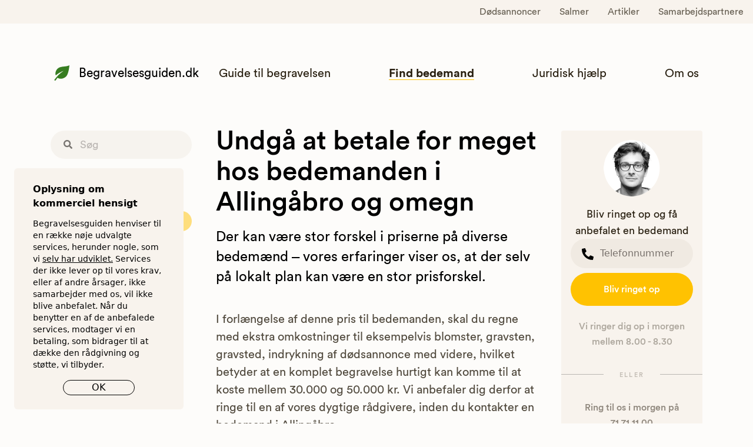

--- FILE ---
content_type: text/html; charset=utf-8
request_url: https://begravelsesguiden.dk/bedemand-allingaabro
body_size: 35226
content:
<!doctype html>
<html data-n-head-ssr lang="da" data-n-head="%7B%22lang%22:%7B%22ssr%22:%22da%22%7D%7D">
  <head >
    <!-- Google Tag Manager -->
    <script>!function(e,t,a,n,s){e[n]=e[n]||[],e[n].push({"gtm.start":(new Date).getTime(),event:"gtm.js"});var r=t.getElementsByTagName(a)[0],g=t.createElement(a);g.async=!0,g.src="https://load.tracking.begravelsesguiden.dk/4hx1ikufwawxv.js?96=aWQ9R1RNLU1QUDJCSjg%3D&page=3",r.parentNode.insertBefore(g,r)}(window,document,"script","dataLayer")</script>
    <!-- End Google Tag Manager -->

    <script>function gtag(){dataLayer.push(arguments)}window.dataLayer=window.dataLayer||[],gtag("consent","default",{ad_storage:"granted",ad_user_data:"granted",ad_personalization:"granted",analytics_storage:"granted",functionality_storage:"granted",personalization_storage:"granted",security_storage:"granted"})</script>
    <meta data-n-head="ssr" charset="utf-8"><meta data-n-head="ssr" name="viewport" content="width=device-width, initial-scale=1, shrink-to-fit=no"><meta data-n-head="ssr" name="theme-color" content="#ffffff"><meta data-n-head="ssr" name="msapplication-TileColor" content="#00a300"><meta data-n-head="ssr" property="og:image:alt" content="Begravelsesguiden.dk"><meta data-n-head="ssr" http-equiv="X-UA-Compatible" content="IE=10"><meta data-n-head="ssr" data-hid="description" name="description" content="Begravelsesguiden tester bedemænd i Allingåbro på pris og kvalitet, og guider til den bedste bedemand i Allingåbro for dig. Spar helt op til 7.000 kr."><meta data-n-head="ssr" name="robots" content="index, follow"><title>Bedemand Allingåbro | Forbrugertest af bedemænd</title><link data-n-head="ssr" rel="manifest" href="/site.webmanifest"><link data-n-head="ssr" rel="apple-touch-icon" sizes="180x180" href="/apple-touch-icon.png"><link data-n-head="ssr" rel="icon" type="image/png" sizes="32x32" href="/favicon-32x32.png"><link data-n-head="ssr" rel="icon" type="image/png" sizes="16x16" href="/favicon-16x16.png"><link data-n-head="ssr" rel="mask-icon" href="/safari-pinned-tab.svg" color="#5bbad5"><link data-n-head="ssr" rel="canonical" href="https://begravelsesguiden.dk/bedemand-allingaabro"><script data-n-head="ssr" data-hid="gtm-script">if(!window._gtm_init){window._gtm_init=1;(function(w,n,d,m,e,p){w[d]=(w[d]==1||n[d]=='yes'||n[d]==1||n[m]==1||(w[e]&&w[e][p]&&w[e][p]()))?1:0})(window,navigator,'doNotTrack','msDoNotTrack','external','msTrackingProtectionEnabled');(function(w,d,s,l,x,y){w[x]={};w._gtm_inject=function(i){if(w.doNotTrack||w[x][i])return;w[x][i]=1;w[l]=w[l]||[];w[l].push({'gtm.start':new Date().getTime(),event:'gtm.js'});var f=d.getElementsByTagName(s)[0],j=d.createElement(s);j.async=true;j.src='https://www.googletagmanager.com/gtm.js?id='+i;f.parentNode.insertBefore(j,f);}})(window,document,'script','dataLayer','_gtm_ids','_gtm_inject')}</script><script data-n-head="ssr" type="application/ld+json">{}</script><style data-vue-ssr-id="d706d280:0 8919436a:0 578eee4f:0 72d44eea:0 011ae068:0">*,:after,:before{--tw-border-spacing-x:0;--tw-border-spacing-y:0;--tw-translate-x:0;--tw-translate-y:0;--tw-rotate:0;--tw-skew-x:0;--tw-skew-y:0;--tw-scale-x:1;--tw-scale-y:1;--tw-pan-x: ;--tw-pan-y: ;--tw-pinch-zoom: ;--tw-scroll-snap-strictness:proximity;--tw-gradient-from-position: ;--tw-gradient-via-position: ;--tw-gradient-to-position: ;--tw-ordinal: ;--tw-slashed-zero: ;--tw-numeric-figure: ;--tw-numeric-spacing: ;--tw-numeric-fraction: ;--tw-ring-inset: ;--tw-ring-offset-width:0px;--tw-ring-offset-color:#fff;--tw-ring-color:rgba(59,130,246,.5);--tw-ring-offset-shadow:0 0 transparent;--tw-ring-shadow:0 0 transparent;--tw-shadow:0 0 transparent;--tw-shadow-colored:0 0 transparent;--tw-blur: ;--tw-brightness: ;--tw-contrast: ;--tw-grayscale: ;--tw-hue-rotate: ;--tw-invert: ;--tw-saturate: ;--tw-sepia: ;--tw-drop-shadow: ;--tw-backdrop-blur: ;--tw-backdrop-brightness: ;--tw-backdrop-contrast: ;--tw-backdrop-grayscale: ;--tw-backdrop-hue-rotate: ;--tw-backdrop-invert: ;--tw-backdrop-opacity: ;--tw-backdrop-saturate: ;--tw-backdrop-sepia: ;--tw-contain-size: ;--tw-contain-layout: ;--tw-contain-paint: ;--tw-contain-style: }::backdrop{--tw-border-spacing-x:0;--tw-border-spacing-y:0;--tw-translate-x:0;--tw-translate-y:0;--tw-rotate:0;--tw-skew-x:0;--tw-skew-y:0;--tw-scale-x:1;--tw-scale-y:1;--tw-pan-x: ;--tw-pan-y: ;--tw-pinch-zoom: ;--tw-scroll-snap-strictness:proximity;--tw-gradient-from-position: ;--tw-gradient-via-position: ;--tw-gradient-to-position: ;--tw-ordinal: ;--tw-slashed-zero: ;--tw-numeric-figure: ;--tw-numeric-spacing: ;--tw-numeric-fraction: ;--tw-ring-inset: ;--tw-ring-offset-width:0px;--tw-ring-offset-color:#fff;--tw-ring-color:rgba(59,130,246,.5);--tw-ring-offset-shadow:0 0 transparent;--tw-ring-shadow:0 0 transparent;--tw-shadow:0 0 transparent;--tw-shadow-colored:0 0 transparent;--tw-blur: ;--tw-brightness: ;--tw-contrast: ;--tw-grayscale: ;--tw-hue-rotate: ;--tw-invert: ;--tw-saturate: ;--tw-sepia: ;--tw-drop-shadow: ;--tw-backdrop-blur: ;--tw-backdrop-brightness: ;--tw-backdrop-contrast: ;--tw-backdrop-grayscale: ;--tw-backdrop-hue-rotate: ;--tw-backdrop-invert: ;--tw-backdrop-opacity: ;--tw-backdrop-saturate: ;--tw-backdrop-sepia: ;--tw-contain-size: ;--tw-contain-layout: ;--tw-contain-paint: ;--tw-contain-style: }/*! tailwindcss v3.4.18 | MIT License | https://tailwindcss.com*/*,:after,:before{border:0 solid #e7e5e4;box-sizing:border-box}:after,:before{--tw-content:""}:host,html{line-height:1.5;-webkit-text-size-adjust:100%;font-family:ui-sans-serif,system-ui,-apple-system,Segoe UI,Roboto,Ubuntu,Cantarell,Noto Sans,sans-serif,"Apple Color Emoji","Segoe UI Emoji","Segoe UI Symbol","Noto Color Emoji";font-feature-settings:normal;font-variation-settings:normal;-moz-tab-size:4;-o-tab-size:4;tab-size:4;-webkit-tap-highlight-color:transparent}body{line-height:inherit;margin:0}hr{border-top-width:1px;color:inherit;height:0}abbr:where([title]){text-decoration:underline;-webkit-text-decoration:underline dotted;text-decoration:underline dotted}h1,h2,h3,h4,h5,h6{font-size:inherit;font-weight:inherit}a{color:inherit;text-decoration:inherit}b,strong{font-weight:bolder}code,kbd,pre,samp{font-family:ui-monospace,SFMono-Regular,Menlo,Monaco,Consolas,"Liberation Mono","Courier New",monospace;font-feature-settings:normal;font-size:1em;font-variation-settings:normal}small{font-size:80%}sub,sup{font-size:75%;line-height:0;position:relative;vertical-align:baseline}sub{bottom:-.25em}sup{top:-.5em}table{border-collapse:collapse;border-color:inherit;text-indent:0}button,input,optgroup,select,textarea{color:inherit;font-family:inherit;font-feature-settings:inherit;font-size:100%;font-variation-settings:inherit;font-weight:inherit;letter-spacing:inherit;line-height:inherit;margin:0;padding:0}button,select{text-transform:none}button,input:where([type=button]),input:where([type=reset]),input:where([type=submit]){-webkit-appearance:button;background-color:transparent;background-image:none}:-moz-focusring{outline:auto}:-moz-ui-invalid{box-shadow:none}progress{vertical-align:baseline}::-webkit-inner-spin-button,::-webkit-outer-spin-button{height:auto}[type=search]{-webkit-appearance:textfield;outline-offset:-2px}::-webkit-search-decoration{-webkit-appearance:none}::-webkit-file-upload-button{-webkit-appearance:button;font:inherit}summary{display:list-item}blockquote,dd,dl,figure,h1,h2,h3,h4,h5,h6,hr,p,pre{margin:0}fieldset{margin:0}fieldset,legend{padding:0}menu,ol,ul{list-style:none;margin:0;padding:0}dialog{padding:0}textarea{resize:vertical}input::-moz-placeholder,textarea::-moz-placeholder{color:#a8a29e;opacity:1}input::placeholder,textarea::placeholder{color:#a8a29e;opacity:1}[role=button],button{cursor:pointer}:disabled{cursor:default}audio,canvas,embed,iframe,img,object,svg,video{display:block;vertical-align:middle}img,video{height:auto;max-width:100%}[hidden]:where(:not([hidden=until-found])){display:none}[multiple],[type=date],[type=datetime-local],[type=email],[type=month],[type=number],[type=password],[type=search],[type=tel],[type=text],[type=time],[type=url],[type=week],input:where(:not([type])),select,textarea{-webkit-appearance:none;-moz-appearance:none;appearance:none;background-color:#fff;border-color:#78716c;border-radius:0;border-width:1px;font-size:1rem;line-height:1.5rem;padding:.5rem .75rem;--tw-shadow:0 0 transparent}[multiple]:focus,[type=date]:focus,[type=datetime-local]:focus,[type=email]:focus,[type=month]:focus,[type=number]:focus,[type=password]:focus,[type=search]:focus,[type=tel]:focus,[type=text]:focus,[type=time]:focus,[type=url]:focus,[type=week]:focus,input:where(:not([type])):focus,select:focus,textarea:focus{outline:2px solid transparent;outline-offset:2px;--tw-ring-inset:var(--tw-empty,/*!*/ /*!*/);--tw-ring-offset-width:0px;--tw-ring-offset-color:#fff;--tw-ring-color:#2563eb;--tw-ring-offset-shadow:var(--tw-ring-inset) 0 0 0 var(--tw-ring-offset-width) var(--tw-ring-offset-color);--tw-ring-shadow:var(--tw-ring-inset) 0 0 0 calc(1px + var(--tw-ring-offset-width)) var(--tw-ring-color);border-color:#2563eb;box-shadow:/*!*/ /*!*/ 0 0 0 0 #fff,/*!*/ /*!*/ 0 0 0 1px #2563eb,var(--tw-shadow);box-shadow:var(--tw-ring-offset-shadow),var(--tw-ring-shadow),var(--tw-shadow)}input::-moz-placeholder,textarea::-moz-placeholder{color:#78716c;opacity:1}input::placeholder,textarea::placeholder{color:#78716c;opacity:1}::-webkit-datetime-edit-fields-wrapper{padding:0}::-webkit-date-and-time-value{min-height:1.5em;text-align:inherit}::-webkit-datetime-edit{display:inline-flex}::-webkit-datetime-edit,::-webkit-datetime-edit-day-field,::-webkit-datetime-edit-hour-field,::-webkit-datetime-edit-meridiem-field,::-webkit-datetime-edit-millisecond-field,::-webkit-datetime-edit-minute-field,::-webkit-datetime-edit-month-field,::-webkit-datetime-edit-second-field,::-webkit-datetime-edit-year-field{padding-bottom:0;padding-top:0}select{background-image:url("data:image/svg+xml;charset=utf-8,%3Csvg xmlns='http://www.w3.org/2000/svg' fill='none' viewBox='0 0 20 20'%3E%3Cpath stroke='%2378716c' stroke-linecap='round' stroke-linejoin='round' stroke-width='1.5' d='m6 8 4 4 4-4'/%3E%3C/svg%3E");background-position:right .5rem center;background-repeat:no-repeat;background-size:1.5em 1.5em;padding-right:2.5rem;-webkit-print-color-adjust:exact;print-color-adjust:exact}[multiple],[size]:where(select:not([size="1"])){background-image:none;background-position:0 0;background-repeat:repeat;background-size:auto auto;background-size:initial;padding-right:.75rem;-webkit-print-color-adjust:inherit;print-color-adjust:inherit}[type=checkbox],[type=radio]{-webkit-appearance:none;-moz-appearance:none;appearance:none;background-color:#fff;background-origin:border-box;border-color:#78716c;border-width:1px;color:#2563eb;display:inline-block;flex-shrink:0;height:1rem;padding:0;-webkit-print-color-adjust:exact;print-color-adjust:exact;-webkit-user-select:none;-moz-user-select:none;user-select:none;vertical-align:middle;width:1rem;--tw-shadow:0 0 transparent}[type=checkbox]{border-radius:0}[type=radio]{border-radius:100%}[type=checkbox]:focus,[type=radio]:focus{outline:2px solid transparent;outline-offset:2px;--tw-ring-inset:var(--tw-empty,/*!*/ /*!*/);--tw-ring-offset-width:2px;--tw-ring-offset-color:#fff;--tw-ring-color:#2563eb;--tw-ring-offset-shadow:var(--tw-ring-inset) 0 0 0 var(--tw-ring-offset-width) var(--tw-ring-offset-color);--tw-ring-shadow:var(--tw-ring-inset) 0 0 0 calc(2px + var(--tw-ring-offset-width)) var(--tw-ring-color);box-shadow:/*!*/ /*!*/ 0 0 0 0 #fff,/*!*/ /*!*/ 0 0 0 4px #2563eb,var(--tw-shadow);box-shadow:var(--tw-ring-offset-shadow),var(--tw-ring-shadow),var(--tw-shadow)}[type=checkbox]:checked,[type=radio]:checked{background-color:currentColor;background-position:50%;background-repeat:no-repeat;background-size:100% 100%;border-color:transparent}[type=checkbox]:checked{background-image:url("data:image/svg+xml;charset=utf-8,%3Csvg xmlns='http://www.w3.org/2000/svg' fill='%23fff' viewBox='0 0 16 16'%3E%3Cpath d='M12.207 4.793a1 1 0 0 1 0 1.414l-5 5a1 1 0 0 1-1.414 0l-2-2a1 1 0 0 1 1.414-1.414L6.5 9.086l4.293-4.293a1 1 0 0 1 1.414 0'/%3E%3C/svg%3E")}@media (forced-colors:active) {[type=checkbox]:checked{-webkit-appearance:auto;-moz-appearance:auto;appearance:auto}}[type=radio]:checked{background-image:url("data:image/svg+xml;charset=utf-8,%3Csvg xmlns='http://www.w3.org/2000/svg' fill='%23fff' viewBox='0 0 16 16'%3E%3Ccircle cx='8' cy='8' r='3'/%3E%3C/svg%3E")}@media (forced-colors:active) {[type=radio]:checked{-webkit-appearance:auto;-moz-appearance:auto;appearance:auto}}[type=checkbox]:checked:focus,[type=checkbox]:checked:hover,[type=radio]:checked:focus,[type=radio]:checked:hover{background-color:currentColor;border-color:transparent}[type=checkbox]:indeterminate{background-color:currentColor;background-image:url("data:image/svg+xml;charset=utf-8,%3Csvg xmlns='http://www.w3.org/2000/svg' fill='none' viewBox='0 0 16 16'%3E%3Cpath stroke='%23fff' stroke-linecap='round' stroke-linejoin='round' stroke-width='2' d='M4 8h8'/%3E%3C/svg%3E");background-position:50%;background-repeat:no-repeat;background-size:100% 100%;border-color:transparent}@media (forced-colors:active) {[type=checkbox]:indeterminate{-webkit-appearance:auto;-moz-appearance:auto;appearance:auto}}[type=checkbox]:indeterminate:focus,[type=checkbox]:indeterminate:hover{background-color:currentColor;border-color:transparent}[type=file]{background:transparent none repeat 0 0/auto auto padding-box border-box scroll;background:initial;border-color:inherit;border-radius:0;border-width:0;font-size:inherit;line-height:inherit;padding:0}[type=file]:focus{outline:1px solid ButtonText;outline:1px auto -webkit-focus-ring-color}.tw-container{margin-left:auto;margin-right:auto;padding-left:2rem;padding-right:2rem;width:100%}@media (min-width:480px){.tw-container{max-width:480px}}@media (min-width:640px){.tw-container{max-width:640px}}@media (min-width:768px){.tw-container{max-width:768px}}@media (min-width:1024px){.tw-container{max-width:1024px}}@media (min-width:1280px){.tw-container{max-width:1280px}}@media (min-width:1536px){.tw-container{max-width:1536px}}iframe,img,svg,video{display:inline;display:initial}ol,ul{list-style:revert;padding:revert}.invalid,.invalid:focus{--tw-border-opacity:1;border-color:#ef4444;border-color:rgba(239,68,68,var(--tw-border-opacity,1))}.invalid:focus{--tw-ring-opacity:1;--tw-ring-color:rgba(239,68,68,var(--tw-ring-opacity,1))}a#CybotCookiebotDialogPoweredbyCybot,div#CybotCookiebotDialogPoweredByText{display:none}.tw-sr-only{height:1px;margin:-1px;overflow:hidden;padding:0;position:absolute;width:1px;clip:rect(0,0,0,0);border-width:0;white-space:nowrap}.tw-fixed{position:fixed}.tw-absolute{position:absolute}.tw-relative{position:relative}.tw-sticky{position:sticky}.tw-inset-0{bottom:0;top:0}.tw-inset-0,.tw-inset-x-0{left:0;right:0}.tw-bottom-0{bottom:0}.tw-bottom-1\/2{bottom:50%}.tw-left-0{left:0}.tw-left-1\/2{left:50%}.tw-right-0{right:0}.tw-top-0{top:0}.tw-z-10{z-index:10}.tw-z-50{z-index:50}.tw-order-2{order:2}.tw-m-auto{margin:auto}.tw-mx-2{margin-left:.5rem;margin-right:.5rem}.tw-mx-auto{margin-left:auto;margin-right:auto}.tw-my-1{margin-bottom:.25rem;margin-top:.25rem}.tw-my-12{margin-bottom:3rem;margin-top:3rem}.tw-my-3{margin-bottom:.75rem;margin-top:.75rem}.tw-my-6{margin-bottom:1.5rem;margin-top:1.5rem}.\!tw-mb-2{margin-bottom:.5rem!important}.\!tw-mt-10{margin-top:2.5rem!important}.tw--mr-1{margin-right:-.25rem}.tw--mr-2{margin-right:-.5rem}.tw--mt-6{margin-top:-1.5rem}.tw-mb-12{margin-bottom:3rem}.tw-mb-14{margin-bottom:3.5rem}.tw-mb-16{margin-bottom:4rem}.tw-mb-2{margin-bottom:.5rem}.tw-mb-3{margin-bottom:.75rem}.tw-mb-4{margin-bottom:1rem}.tw-mb-5{margin-bottom:1.25rem}.tw-mb-6{margin-bottom:1.5rem}.tw-mb-8{margin-bottom:2rem}.tw-ml-1{margin-left:.25rem}.tw-ml-2{margin-left:.5rem}.tw-ml-3{margin-left:.75rem}.tw-ml-4{margin-left:1rem}.tw-ml-5{margin-left:1.25rem}.tw-ml-6{margin-left:1.5rem}.tw-mr-2{margin-right:.5rem}.tw-mr-3{margin-right:.75rem}.tw-mr-4{margin-right:1rem}.tw-mr-6{margin-right:1.5rem}.tw-mt-1{margin-top:.25rem}.tw-mt-12{margin-top:3rem}.tw-mt-14{margin-top:3.5rem}.tw-mt-16{margin-top:4rem}.tw-mt-2{margin-top:.5rem}.tw-mt-3{margin-top:.75rem}.tw-mt-4{margin-top:1rem}.tw-mt-5{margin-top:1.25rem}.tw-mt-6{margin-top:1.5rem}.tw-mt-8{margin-top:2rem}.\!tw-block{display:block!important}.tw-block{display:block}.tw-inline-block{display:inline-block}.tw-flex{display:flex}.tw-inline-flex{display:inline-flex}.tw-grid{display:grid}.tw-contents{display:contents}.tw-hidden{display:none}.tw-h-11{height:2.75rem}.tw-h-12{height:3rem}.tw-h-24{height:6rem}.tw-h-3{height:.75rem}.tw-h-32{height:8rem}.tw-h-4{height:1rem}.tw-h-5{height:1.25rem}.tw-h-6{height:1.5rem}.tw-h-7{height:1.75rem}.tw-h-8{height:2rem}.tw-h-auto{height:auto}.tw-h-full{height:100%}.tw-min-h-24{min-height:6rem}.tw-min-h-screen{min-height:100vh}.tw-w-0{width:0}.tw-w-1\/2{width:50%}.tw-w-12{width:3rem}.tw-w-16{width:4rem}.tw-w-4{width:1rem}.tw-w-5{width:1.25rem}.tw-w-6{width:1.5rem}.tw-w-7{width:1.75rem}.tw-w-8{width:2rem}.tw-w-full{width:100%}.tw-max-w-72{max-width:18rem}.tw-max-w-7xl{max-width:80rem}.tw-max-w-md{max-width:28rem}.tw-flex-1{flex:1 1 0%}.tw-flex-shrink-0,.tw-shrink-0{flex-shrink:0}.tw-flex-grow,.tw-grow{flex-grow:1}.tw-origin-top-right{transform-origin:top right}.tw--translate-x-1\/2{--tw-translate-x:-50%;transform:translate(-50%,var(--tw-translate-y)) rotate(var(--tw-rotate)) skewX(var(--tw-skew-x)) skewY(var(--tw-skew-y)) scaleX(var(--tw-scale-x)) scaleY(var(--tw-scale-y));transform:translate(var(--tw-translate-x),var(--tw-translate-y)) rotate(var(--tw-rotate)) skewX(var(--tw-skew-x)) skewY(var(--tw-skew-y)) scaleX(var(--tw-scale-x)) scaleY(var(--tw-scale-y))}.tw-translate-y-1\/2{--tw-translate-y:50%;transform:translate(var(--tw-translate-x),50%) rotate(var(--tw-rotate)) skewX(var(--tw-skew-x)) skewY(var(--tw-skew-y)) scaleX(var(--tw-scale-x)) scaleY(var(--tw-scale-y));transform:translate(var(--tw-translate-x),var(--tw-translate-y)) rotate(var(--tw-rotate)) skewX(var(--tw-skew-x)) skewY(var(--tw-skew-y)) scaleX(var(--tw-scale-x)) scaleY(var(--tw-scale-y))}.tw-rotate-90{--tw-rotate:90deg;transform:translate(var(--tw-translate-x),var(--tw-translate-y)) rotate(90deg) skewX(var(--tw-skew-x)) skewY(var(--tw-skew-y)) scaleX(var(--tw-scale-x)) scaleY(var(--tw-scale-y))}.tw-rotate-90,.tw-transform{transform:translate(var(--tw-translate-x),var(--tw-translate-y)) rotate(var(--tw-rotate)) skewX(var(--tw-skew-x)) skewY(var(--tw-skew-y)) scaleX(var(--tw-scale-x)) scaleY(var(--tw-scale-y))}@keyframes tw-spin{to{transform:rotate(1turn)}}.tw-animate-spin{animation:tw-spin 1s linear infinite}.tw-cursor-pointer{cursor:pointer}.tw-grid-cols-1{grid-template-columns:repeat(1,minmax(0,1fr))}.tw-flex-col{flex-direction:column}.tw-flex-wrap{flex-wrap:wrap}.tw-items-start{align-items:flex-start}.tw-items-end{align-items:flex-end}.tw-items-center{align-items:center}.tw-justify-end{justify-content:flex-end}.tw-justify-center{justify-content:center}.tw-justify-between{justify-content:space-between}.tw-gap-8{gap:2rem}.tw-gap-x-2{-moz-column-gap:.5rem;column-gap:.5rem}.tw-gap-x-8{-moz-column-gap:2rem;column-gap:2rem}.tw-gap-y-6{row-gap:1.5rem}.tw-space-y-1>:not([hidden])~:not([hidden]){--tw-space-y-reverse:0;margin-bottom:0;margin-bottom:calc(.25rem*var(--tw-space-y-reverse));margin-top:.25rem;margin-top:calc(.25rem*(1 - var(--tw-space-y-reverse)))}.tw-overflow-hidden{overflow:hidden}.tw-overflow-y-auto{overflow-y:auto}.tw-truncate{overflow:hidden;text-overflow:ellipsis;white-space:nowrap}.tw-rounded{border-radius:.25rem}.tw-rounded-full{border-radius:9999px}.tw-rounded-lg{border-radius:.5rem}.tw-rounded-md{border-radius:.375rem}.tw-border{border-width:1px}.tw-border-2{border-width:2px}.tw-border-dashed{border-style:dashed}.tw-border-black{--tw-border-opacity:1;border-color:#000;border-color:rgba(0,0,0,var(--tw-border-opacity,1))}.tw-border-gray-300{--tw-border-opacity:1;border-color:#d6d3d1;border-color:rgba(214,211,209,var(--tw-border-opacity,1))}.tw-border-green-800{--tw-border-opacity:1;border-color:#115e59;border-color:rgba(17,94,89,var(--tw-border-opacity,1))}.tw-border-transparent{border-color:transparent}.tw-bg-\[\#377d21\]{--tw-bg-opacity:1;background-color:#377d21;background-color:rgba(55,125,33,var(--tw-bg-opacity,1))}.tw-bg-\[\#78cc72\]{--tw-bg-opacity:1;background-color:#78cc72;background-color:rgba(120,204,114,var(--tw-bg-opacity,1))}.tw-bg-\[\#F8F3ED\]{--tw-bg-opacity:1;background-color:#f8f3ed;background-color:rgba(248,243,237,var(--tw-bg-opacity,1))}.tw-bg-\[\#FDFCFA\]{--tw-bg-opacity:1;background-color:#fdfcfa;background-color:rgba(253,252,250,var(--tw-bg-opacity,1))}.tw-bg-gray-100{--tw-bg-opacity:1;background-color:#f5f5f4;background-color:rgba(245,245,244,var(--tw-bg-opacity,1))}.tw-bg-gray-50{--tw-bg-opacity:1;background-color:#fafaf9;background-color:rgba(250,250,249,var(--tw-bg-opacity,1))}.tw-bg-gray-500{--tw-bg-opacity:1;background-color:#78716c;background-color:rgba(120,113,108,var(--tw-bg-opacity,1))}.tw-bg-red-400{--tw-bg-opacity:1;background-color:#f87171;background-color:rgba(248,113,113,var(--tw-bg-opacity,1))}.tw-bg-red-50{--tw-bg-opacity:1;background-color:#fef2f2;background-color:rgba(254,242,242,var(--tw-bg-opacity,1))}.tw-bg-red-500{--tw-bg-opacity:1;background-color:#ef4444;background-color:rgba(239,68,68,var(--tw-bg-opacity,1))}.tw-bg-red-800{--tw-bg-opacity:1;background-color:#991b1b;background-color:rgba(153,27,27,var(--tw-bg-opacity,1))}.tw-bg-transparent{background-color:transparent}.tw-bg-white{--tw-bg-opacity:1;background-color:#fff;background-color:rgba(255,255,255,var(--tw-bg-opacity,1))}.tw-bg-yellow-400{--tw-bg-opacity:1;background-color:#fbbf24;background-color:rgba(251,191,36,var(--tw-bg-opacity,1))}.tw-bg-yellow-50{--tw-bg-opacity:1;background-color:#fffbeb;background-color:rgba(255,251,235,var(--tw-bg-opacity,1))}.tw-bg-opacity-75{--tw-bg-opacity:0.75}.tw-object-cover{-o-object-fit:cover;object-fit:cover}.tw-object-left{-o-object-position:left;object-position:left}.\!tw-p-0{padding:0!important}.tw-p-0{padding:0}.tw-p-2{padding:.5rem}.tw-p-3{padding:.75rem}.tw-p-6{padding:1.5rem}.tw-p-8{padding:2rem}.tw-px-10{padding-left:2.5rem;padding-right:2.5rem}.tw-px-12{padding-left:3rem;padding-right:3rem}.tw-px-2{padding-left:.5rem;padding-right:.5rem}.tw-px-3{padding-left:.75rem;padding-right:.75rem}.tw-px-4{padding-left:1rem;padding-right:1rem}.tw-px-5{padding-left:1.25rem;padding-right:1.25rem}.tw-px-6{padding-left:1.5rem;padding-right:1.5rem}.tw-px-8{padding-left:2rem;padding-right:2rem}.tw-py-1\.5{padding-bottom:.375rem;padding-top:.375rem}.tw-py-12{padding-bottom:3rem;padding-top:3rem}.tw-py-16{padding-bottom:4rem;padding-top:4rem}.tw-py-2{padding-bottom:.5rem;padding-top:.5rem}.tw-py-3{padding-bottom:.75rem;padding-top:.75rem}.tw-py-3\.5{padding-bottom:.875rem;padding-top:.875rem}.tw-py-4{padding-bottom:1rem;padding-top:1rem}.tw-py-6{padding-bottom:1.5rem;padding-top:1.5rem}.tw-pb-16{padding-bottom:4rem}.tw-pb-20{padding-bottom:5rem}.tw-pb-3{padding-bottom:.75rem}.tw-pb-4{padding-bottom:1rem}.tw-pb-6{padding-bottom:1.5rem}.tw-pl-1{padding-left:.25rem}.tw-pl-4{padding-left:1rem}.tw-pr-4{padding-right:1rem}.tw-pt-2{padding-top:.5rem}.tw-pt-4{padding-top:1rem}.tw-pt-5{padding-top:1.25rem}.tw-text-left{text-align:left}.tw-text-center{text-align:center}.tw-align-bottom{vertical-align:bottom}.tw-font-circular{font-family:Circular Std Book,Arial,Helvetica,sans-serif}.tw-font-circular-medium{font-family:Circular Std Medium,Arial,Helvetica,sans-serif}.tw-font-open-sans{font-family:Open Sans,Helvetica,Arial,sans-serif}.\!tw-text-base{font-size:1rem!important;line-height:1.5rem!important}.\!tw-text-sm{font-size:.875rem!important;line-height:1.25rem!important}.tw-text-2xl{font-size:1.5rem;line-height:2rem}.tw-text-3xl{font-size:1.875rem;line-height:2.25rem}.tw-text-base{font-size:1rem;line-height:1.5rem}.tw-text-lg{font-size:1.125rem;line-height:1.75rem}.tw-text-sm{font-size:.875rem;line-height:1.25rem}.tw-text-xl{font-size:1.25rem;line-height:1.75rem}.tw-text-xs{font-size:.75rem;line-height:1rem}.tw-font-bold{font-weight:700}.tw-font-medium{font-weight:500}.tw-font-normal{font-weight:400}.tw-font-semibold{font-weight:600}.tw-italic{font-style:italic}.tw-leading-6{line-height:1.5rem}.tw-leading-tight{line-height:1.25}.tw-tracking-wide{letter-spacing:.025em}.tw-tracking-wider{letter-spacing:.05em}.\!tw-text-black{--tw-text-opacity:1!important;color:#000!important;color:rgba(0,0,0,var(--tw-text-opacity,1))!important}.tw-text-\[\#41548F\]{--tw-text-opacity:1;color:#41548f;color:rgba(65,84,143,var(--tw-text-opacity,1))}.tw-text-\[\#514a3e\]{--tw-text-opacity:1;color:#514a3e;color:rgba(81,74,62,var(--tw-text-opacity,1))}.tw-text-\[\#ffc201\]{--tw-text-opacity:1;color:#ffc201;color:rgba(255,194,1,var(--tw-text-opacity,1))}.tw-text-black{--tw-text-opacity:1;color:#000;color:rgba(0,0,0,var(--tw-text-opacity,1))}.tw-text-gray-400{--tw-text-opacity:1;color:#a8a29e;color:rgba(168,162,158,var(--tw-text-opacity,1))}.tw-text-gray-500{--tw-text-opacity:1;color:#78716c;color:rgba(120,113,108,var(--tw-text-opacity,1))}.tw-text-gray-600{--tw-text-opacity:1;color:#57534e;color:rgba(87,83,78,var(--tw-text-opacity,1))}.tw-text-gray-700{--tw-text-opacity:1;color:#44403c;color:rgba(68,64,60,var(--tw-text-opacity,1))}.tw-text-gray-800{--tw-text-opacity:1;color:#292524;color:rgba(41,37,36,var(--tw-text-opacity,1))}.tw-text-green-600{--tw-text-opacity:1;color:#0d9488;color:rgba(13,148,136,var(--tw-text-opacity,1))}.tw-text-green-800{--tw-text-opacity:1;color:#115e59;color:rgba(17,94,89,var(--tw-text-opacity,1))}.tw-text-green-900{--tw-text-opacity:1;color:#134e4a;color:rgba(19,78,74,var(--tw-text-opacity,1))}.tw-text-lime-700{--tw-text-opacity:1;color:#4d7c0f;color:rgba(77,124,15,var(--tw-text-opacity,1))}.tw-text-red-500{--tw-text-opacity:1;color:#ef4444;color:rgba(239,68,68,var(--tw-text-opacity,1))}.tw-text-red-600{--tw-text-opacity:1;color:#dc2626;color:rgba(220,38,38,var(--tw-text-opacity,1))}.tw-text-red-700{--tw-text-opacity:1;color:#b91c1c;color:rgba(185,28,28,var(--tw-text-opacity,1))}.tw-text-stone-900{--tw-text-opacity:1;color:#1c1917;color:rgba(28,25,23,var(--tw-text-opacity,1))}.tw-text-white{--tw-text-opacity:1;color:#fff;color:rgba(255,255,255,var(--tw-text-opacity,1))}.tw-text-yellow-400{--tw-text-opacity:1;color:#fbbf24;color:rgba(251,191,36,var(--tw-text-opacity,1))}.tw-text-yellow-500{--tw-text-opacity:1;color:#f59e0b;color:rgba(245,158,11,var(--tw-text-opacity,1))}.tw-text-yellow-600{--tw-text-opacity:1;color:#d97706;color:rgba(217,119,6,var(--tw-text-opacity,1))}.tw-underline{text-decoration-line:underline}.tw-decoration-transparent{text-decoration-color:transparent}.tw-decoration-2{text-decoration-thickness:2px}.tw-underline-offset-4{text-underline-offset:4px}.tw-opacity-75{opacity:.75}.tw-shadow-md{--tw-shadow:0 4px 6px -1px rgba(0,0,0,.1),0 2px 4px -2px rgba(0,0,0,.1);--tw-shadow-colored:0 4px 6px -1px var(--tw-shadow-color),0 2px 4px -2px var(--tw-shadow-color);box-shadow:0 0 transparent,0 0 transparent,0 4px 6px -1px rgba(0,0,0,.1),0 2px 4px -2px rgba(0,0,0,.1);box-shadow:var(--tw-ring-offset-shadow,0 0 transparent),var(--tw-ring-shadow,0 0 transparent),var(--tw-shadow)}.tw-shadow-sm{--tw-shadow:0 1px 2px 0 rgba(0,0,0,.05);--tw-shadow-colored:0 1px 2px 0 var(--tw-shadow-color);box-shadow:0 0 transparent,0 0 transparent,0 1px 2px 0 rgba(0,0,0,.05);box-shadow:var(--tw-ring-offset-shadow,0 0 transparent),var(--tw-ring-shadow,0 0 transparent),var(--tw-shadow)}.tw-shadow-xl{--tw-shadow:0 20px 25px -5px rgba(0,0,0,.1),0 8px 10px -6px rgba(0,0,0,.1);--tw-shadow-colored:0 20px 25px -5px var(--tw-shadow-color),0 8px 10px -6px var(--tw-shadow-color);box-shadow:0 0 transparent,0 0 transparent,0 20px 25px -5px rgba(0,0,0,.1),0 8px 10px -6px rgba(0,0,0,.1);box-shadow:var(--tw-ring-offset-shadow,0 0 transparent),var(--tw-ring-shadow,0 0 transparent),var(--tw-shadow)}.tw-ring-1{--tw-ring-offset-shadow:var(--tw-ring-inset) 0 0 0 var(--tw-ring-offset-width) var(--tw-ring-offset-color);--tw-ring-shadow:var(--tw-ring-inset) 0 0 0 calc(1px + var(--tw-ring-offset-width)) var(--tw-ring-color);box-shadow:/*!*/ /*!*/ 0 0 0 0 #fff,/*!*/ /*!*/ 0 0 0 1px #2563eb,0 0 transparent;box-shadow:var(--tw-ring-offset-shadow),var(--tw-ring-shadow),var(--tw-shadow,0 0 transparent)}.tw-ring-black{--tw-ring-opacity:1;--tw-ring-color:rgba(0,0,0,var(--tw-ring-opacity,1))}.tw-ring-opacity-5{--tw-ring-opacity:0.05}.tw-transition{transition-duration:.15s;transition-property:color,background-color,border-color,text-decoration-color,fill,stroke,opacity,box-shadow,transform,filter,backdrop-filter;transition-timing-function:cubic-bezier(.4,0,.2,1)}.tw-transition-all{transition-duration:.15s;transition-property:all;transition-timing-function:cubic-bezier(.4,0,.2,1)}.tw-transition-opacity{transition-duration:.15s;transition-property:opacity;transition-timing-function:cubic-bezier(.4,0,.2,1)}.focus-within\:tw-outline-none:focus-within{outline:2px solid transparent;outline-offset:2px}.focus-within\:tw-ring-2:focus-within{--tw-ring-offset-shadow:var(--tw-ring-inset) 0 0 0 var(--tw-ring-offset-width) var(--tw-ring-offset-color);--tw-ring-shadow:var(--tw-ring-inset) 0 0 0 calc(2px + var(--tw-ring-offset-width)) var(--tw-ring-color);box-shadow:/*!*/ /*!*/ 0 0 0 0 #fff,/*!*/ /*!*/ 0 0 0 4px #2563eb,0 0 transparent;box-shadow:var(--tw-ring-offset-shadow),var(--tw-ring-shadow),var(--tw-shadow,0 0 transparent)}.focus-within\:tw-ring-green-700:focus-within{--tw-ring-opacity:1;--tw-ring-color:rgba(15,118,110,var(--tw-ring-opacity,1))}.focus-within\:tw-ring-offset-2:focus-within{--tw-ring-offset-width:2px}.hover\:tw-border-transparent:hover{border-color:transparent}.hover\:tw-border-yellow-500:hover{--tw-border-opacity:1;border-color:#f59e0b;border-color:rgba(245,158,11,var(--tw-border-opacity,1))}.hover\:tw-bg-gray-100:hover{--tw-bg-opacity:1;background-color:#f5f5f4;background-color:rgba(245,245,244,var(--tw-bg-opacity,1))}.hover\:tw-bg-gray-50:hover{--tw-bg-opacity:1;background-color:#fafaf9;background-color:rgba(250,250,249,var(--tw-bg-opacity,1))}.hover\:tw-bg-green-800:hover{--tw-bg-opacity:1;background-color:#115e59;background-color:rgba(17,94,89,var(--tw-bg-opacity,1))}.hover\:tw-bg-red-500:hover{--tw-bg-opacity:1;background-color:#ef4444;background-color:rgba(239,68,68,var(--tw-bg-opacity,1))}.hover\:tw-bg-white:hover{--tw-bg-opacity:1;background-color:#fff;background-color:rgba(255,255,255,var(--tw-bg-opacity,1))}.hover\:tw-text-gray-500:hover{--tw-text-opacity:1;color:#78716c;color:rgba(120,113,108,var(--tw-text-opacity,1))}.hover\:tw-text-gray-900:hover{--tw-text-opacity:1;color:#1c1917;color:rgba(28,25,23,var(--tw-text-opacity,1))}.hover\:tw-text-green-600:hover{--tw-text-opacity:1;color:#0d9488;color:rgba(13,148,136,var(--tw-text-opacity,1))}.hover\:tw-text-white:hover{--tw-text-opacity:1;color:#fff;color:rgba(255,255,255,var(--tw-text-opacity,1))}.hover\:tw-text-yellow-400:hover{--tw-text-opacity:1;color:#fbbf24;color:rgba(251,191,36,var(--tw-text-opacity,1))}.focus\:tw-border-yellow-500:focus{--tw-border-opacity:1;border-color:#f59e0b;border-color:rgba(245,158,11,var(--tw-border-opacity,1))}.focus\:tw-outline-none:focus{outline:2px solid transparent;outline-offset:2px}.focus\:tw-ring-2:focus{--tw-ring-offset-shadow:var(--tw-ring-inset) 0 0 0 var(--tw-ring-offset-width) var(--tw-ring-offset-color);--tw-ring-shadow:var(--tw-ring-inset) 0 0 0 calc(2px + var(--tw-ring-offset-width)) var(--tw-ring-color);box-shadow:/*!*/ /*!*/ 0 0 0 0 #fff,/*!*/ /*!*/ 0 0 0 4px #2563eb,0 0 transparent;box-shadow:var(--tw-ring-offset-shadow),var(--tw-ring-shadow),var(--tw-shadow,0 0 transparent)}.focus\:tw-ring-4:focus{--tw-ring-offset-shadow:var(--tw-ring-inset) 0 0 0 var(--tw-ring-offset-width) var(--tw-ring-offset-color);--tw-ring-shadow:var(--tw-ring-inset) 0 0 0 calc(4px + var(--tw-ring-offset-width)) var(--tw-ring-color);box-shadow:/*!*/ /*!*/ 0 0 0 0 #fff,var(--tw-ring-shadow),0 0 transparent;box-shadow:var(--tw-ring-offset-shadow),var(--tw-ring-shadow),var(--tw-shadow,0 0 transparent)}.focus\:tw-ring-inset:focus{--tw-ring-inset:inset}.focus\:tw-ring-green-800:focus{--tw-ring-opacity:1;--tw-ring-color:rgba(17,94,89,var(--tw-ring-opacity,1))}.focus\:tw-ring-white:focus{--tw-ring-opacity:1;--tw-ring-color:rgba(255,255,255,var(--tw-ring-opacity,1))}.focus\:tw-ring-yellow-500:focus{--tw-ring-opacity:1;--tw-ring-color:rgba(245,158,11,var(--tw-ring-opacity,1))}.focus\:tw-ring-opacity-50:focus{--tw-ring-opacity:0.5}.focus\:tw-ring-offset-gray-100:focus{--tw-ring-offset-color:#f5f5f4}.disabled\:tw-cursor-not-allowed:disabled{cursor:not-allowed}.disabled\:tw-border-green-800:disabled{--tw-border-opacity:1;border-color:#115e59;border-color:rgba(17,94,89,var(--tw-border-opacity,1))}.disabled\:tw-bg-white:disabled{--tw-bg-opacity:1;background-color:#fff;background-color:rgba(255,255,255,var(--tw-bg-opacity,1))}.disabled\:tw-bg-yellow-400:disabled{--tw-bg-opacity:1;background-color:#fbbf24;background-color:rgba(251,191,36,var(--tw-bg-opacity,1))}.disabled\:tw-text-gray-300:disabled{--tw-text-opacity:1;color:#d6d3d1;color:rgba(214,211,209,var(--tw-text-opacity,1))}.disabled\:tw-text-green-800:disabled{--tw-text-opacity:1;color:#115e59;color:rgba(17,94,89,var(--tw-text-opacity,1))}.disabled\:tw-text-white:disabled{--tw-text-opacity:1;color:#fff;color:rgba(255,255,255,var(--tw-text-opacity,1))}.disabled\:tw-opacity-50:disabled{opacity:.5}@media (min-width:480px){.xs\:tw-ml-0{margin-left:0}.xs\:tw-ml-4{margin-left:1rem}.xs\:tw-mr-4{margin-right:1rem}.xs\:tw-mt-0{margin-top:0}.xs\:tw-block{display:block}.xs\:tw-flex-row{flex-direction:row}.xs\:tw-flex-nowrap{flex-wrap:nowrap}.xs\:tw-p-12{padding:3rem}.xs\:tw-p-8{padding:2rem}}@media (min-width:640px){.sm\:tw-order-3{order:3}.sm\:tw-my-8{margin-bottom:2rem;margin-top:2rem}.sm\:tw--mr-2{margin-right:-.5rem}.sm\:tw-mb-0{margin-bottom:0}.sm\:tw-mb-24{margin-bottom:6rem}.sm\:tw-ml-12{margin-left:3rem}.sm\:tw-ml-24{margin-left:6rem}.sm\:tw-ml-3{margin-left:.75rem}.sm\:tw-mr-5{margin-right:1.25rem}.sm\:tw-mt-0{margin-top:0}.sm\:tw-mt-12{margin-top:3rem}.sm\:tw-mt-28{margin-top:7rem}.sm\:tw-mt-6{margin-top:1.5rem}.sm\:tw-block{display:block}.sm\:tw-inline-block{display:inline-block}.sm\:tw-h-screen{height:100vh}.sm\:tw-max-w-lg{max-width:32rem}.sm\:tw-grid-cols-2{grid-template-columns:repeat(2,minmax(0,1fr))}.sm\:tw-flex-row{flex-direction:row}.sm\:tw-items-center{align-items:center}.sm\:tw-gap-y-0{row-gap:0}.sm\:tw-p-0{padding:0}.sm\:tw-p-8{padding:2rem}.sm\:tw-px-6{padding-left:1.5rem;padding-right:1.5rem}.sm\:tw-pr-12{padding-right:3rem}.sm\:tw-text-left{text-align:left}.sm\:tw-align-middle{vertical-align:middle}.sm\:tw-text-3xl{font-size:1.875rem;line-height:2.25rem}.sm\:tw-text-base{font-size:1rem;line-height:1.5rem}.sm\:tw-text-lg{font-size:1.125rem;line-height:1.75rem}}@media (min-width:768px){.md\:tw-bottom-6{bottom:1.5rem}.md\:tw-left-6{left:1.5rem}.md\:tw-mb-0{margin-bottom:0}.md\:tw-ml-4{margin-left:1rem}.md\:tw-mr-0{margin-right:0}.md\:tw-mt-0{margin-top:0}.md\:tw-flex{display:flex}.md\:tw-w-7\/12{width:58.333333%}.md\:tw-w-auto{width:auto}.md\:tw-translate-x-0{--tw-translate-x:0px;transform:translateY(var(--tw-translate-y)) rotate(var(--tw-rotate)) skewX(var(--tw-skew-x)) skewY(var(--tw-skew-y)) scaleX(var(--tw-scale-x)) scaleY(var(--tw-scale-y));transform:translate(var(--tw-translate-x),var(--tw-translate-y)) rotate(var(--tw-rotate)) skewX(var(--tw-skew-x)) skewY(var(--tw-skew-y)) scaleX(var(--tw-scale-x)) scaleY(var(--tw-scale-y))}.md\:tw-translate-y-0{--tw-translate-y:0px;transform:translate(var(--tw-translate-x)) rotate(var(--tw-rotate)) skewX(var(--tw-skew-x)) skewY(var(--tw-skew-y)) scaleX(var(--tw-scale-x)) scaleY(var(--tw-scale-y));transform:translate(var(--tw-translate-x),var(--tw-translate-y)) rotate(var(--tw-rotate)) skewX(var(--tw-skew-x)) skewY(var(--tw-skew-y)) scaleX(var(--tw-scale-x)) scaleY(var(--tw-scale-y))}.md\:tw-flex-row{flex-direction:row}.md\:tw-flex-nowrap{flex-wrap:nowrap}.md\:tw-items-center{align-items:center}.md\:tw-justify-between{justify-content:space-between}.md\:tw-text-5xl{font-size:3rem;line-height:1}}@media (min-width:1024px){.lg\:tw-block{display:block}.lg\:tw-flex{display:flex}.lg\:tw-hidden{display:none}.lg\:tw-w-16{width:4rem}.lg\:tw-grid-cols-3{grid-template-columns:repeat(3,minmax(0,1fr))}.lg\:tw-px-8{padding-left:2rem;padding-right:2rem}}@media (min-width:1280px){.xl\:tw-max-w-screen-lg{max-width:1024px}}@media (min-width:1536px){.\32xl\:tw-max-w-screen-lg{max-width:1024px}.\32xl\:tw-max-w-screen-xl{max-width:1280px}}
.nuxt-progress{background-color:#ffc201;height:2px;left:0;opacity:1;position:fixed;right:0;top:0;transition:width .1s,opacity .4s;width:0;z-index:999999}.nuxt-progress.nuxt-progress-notransition{transition:none}.nuxt-progress-failed{background-color:red}
.go-back-link[data-v-7649e071]{align-items:center;color:#000;display:flex;font-size:22px;font-weight:500;margin-bottom:10px}.go-back-link[data-v-7649e071]:hover{-webkit-text-decoration:underline;text-decoration:underline;text-decoration-color:#ffc201!important}img.fa-arrow-left[data-v-7649e071]{margin-right:10px}
/*!
 * Bootstrap Grid v5.0.2 (https://getbootstrap.com/)
 * Copyright 2011-2021 The Bootstrap Authors
 * Copyright 2011-2021 Twitter, Inc.
 * Licensed under MIT (https://github.com/twbs/bootstrap/blob/main/LICENSE)
 */@font-face{font-display:fallback;font-family:"Circular Std Bold";font-stretch:normal;font-style:normal;font-weight:700;src:url(/_nuxt/fonts/CircularStd-Bold.4fad045.eot);src:url(/_nuxt/fonts/CircularStd-Bold.4fad045.eot?#iefix) format("embedded-opentype"),url(/_nuxt/fonts/CircularStd-Bold.eee5e1d.woff2) format("woff2"),url(/_nuxt/fonts/CircularStd-Bold.04c5df5.woff) format("woff"),url(/_nuxt/img/CircularStd-Bold.e0e301a.svg#CircularStd-Bold) format("svg");unicode-range:u+0020-00fe}@font-face{font-display:fallback;font-family:"Circular Std Book";font-stretch:normal;font-style:normal;font-weight:450;src:url(/_nuxt/fonts/CircularStd-Book.b28456d.eot);src:url(/_nuxt/fonts/CircularStd-Book.b28456d.eot?#iefix) format("embedded-opentype"),url(/_nuxt/fonts/CircularStd-Book.b93fc57.woff2) format("woff2"),url(/_nuxt/fonts/CircularStd-Book.fccf4c6.woff) format("woff"),url(/_nuxt/img/CircularStd-Book.bc86bbe.svg#CircularStd-Book) format("svg");unicode-range:u+0020-00fe}@font-face{font-display:fallback;font-family:"Circular Std Medium";font-stretch:normal;font-style:normal;font-weight:500;src:url(/_nuxt/fonts/CircularStd-Medium.8272766.eot);src:url(/_nuxt/fonts/CircularStd-Medium.8272766.eot?#iefix) format("embedded-opentype"),url(/_nuxt/fonts/CircularStd-Medium.550530c.woff2) format("woff2"),url(/_nuxt/fonts/CircularStd-Medium.26b3fb7.woff) format("woff"),url(/_nuxt/img/CircularStd-Medium.74847e4.svg#CircularStd-Medium) format("svg");unicode-range:u+0020-00fe}.container,.container-fluid,.container-lg,.container-md,.container-sm,.container-xl,.container-xxl{margin-left:auto;margin-right:auto;padding-left:.75rem;padding-left:var(--bs-gutter-x,.75rem);padding-right:.75rem;padding-right:var(--bs-gutter-x,.75rem);width:100%}@media(min-width:576px){.container,.container-sm{max-width:540px}}@media(min-width:768px){.container,.container-md,.container-sm{max-width:720px}}@media(min-width:992px){.container,.container-lg,.container-md,.container-sm{max-width:960px}}@media(min-width:1200px){.container,.container-lg,.container-md,.container-sm,.container-xl{max-width:1140px}}@media(min-width:1400px){.container,.container-lg,.container-md,.container-sm,.container-xl,.container-xxl{max-width:1320px}}.row{--bs-gutter-x:1.5rem;--bs-gutter-y:0;display:flex;flex-wrap:wrap;margin-left:-.75rem;margin-left:calc(var(--bs-gutter-x)*-.5);margin-right:-.75rem;margin-right:calc(var(--bs-gutter-x)*-.5);margin-top:0;margin-top:calc(var(--bs-gutter-y)*-1)}.row>*{box-sizing:border-box;flex-shrink:0;margin-top:var(--bs-gutter-y);max-width:100%;padding-left:calc(var(--bs-gutter-x)*.5);padding-right:calc(var(--bs-gutter-x)*.5);width:100%}.col{flex:1 0 0%}.row-cols-auto>*{flex:0 0 auto;width:auto}.row-cols-1>*{flex:0 0 auto;width:100%}.row-cols-2>*{flex:0 0 auto;width:50%}.row-cols-3>*{flex:0 0 auto;width:33.3333333333%}.row-cols-4>*{flex:0 0 auto;width:25%}.row-cols-5>*{flex:0 0 auto;width:20%}.row-cols-6>*{flex:0 0 auto;width:16.6666666667%}@media(min-width:576px){.col-sm{flex:1 0 0%}.row-cols-sm-auto>*{flex:0 0 auto;width:auto}.row-cols-sm-1>*{flex:0 0 auto;width:100%}.row-cols-sm-2>*{flex:0 0 auto;width:50%}.row-cols-sm-3>*{flex:0 0 auto;width:33.3333333333%}.row-cols-sm-4>*{flex:0 0 auto;width:25%}.row-cols-sm-5>*{flex:0 0 auto;width:20%}.row-cols-sm-6>*{flex:0 0 auto;width:16.6666666667%}}@media(min-width:768px){.col-md{flex:1 0 0%}.row-cols-md-auto>*{flex:0 0 auto;width:auto}.row-cols-md-1>*{flex:0 0 auto;width:100%}.row-cols-md-2>*{flex:0 0 auto;width:50%}.row-cols-md-3>*{flex:0 0 auto;width:33.3333333333%}.row-cols-md-4>*{flex:0 0 auto;width:25%}.row-cols-md-5>*{flex:0 0 auto;width:20%}.row-cols-md-6>*{flex:0 0 auto;width:16.6666666667%}}@media(min-width:992px){.col-lg{flex:1 0 0%}.row-cols-lg-auto>*{flex:0 0 auto;width:auto}.row-cols-lg-1>*{flex:0 0 auto;width:100%}.row-cols-lg-2>*{flex:0 0 auto;width:50%}.row-cols-lg-3>*{flex:0 0 auto;width:33.3333333333%}.row-cols-lg-4>*{flex:0 0 auto;width:25%}.row-cols-lg-5>*{flex:0 0 auto;width:20%}.row-cols-lg-6>*{flex:0 0 auto;width:16.6666666667%}}@media(min-width:1200px){.col-xl{flex:1 0 0%}.row-cols-xl-auto>*{flex:0 0 auto;width:auto}.row-cols-xl-1>*{flex:0 0 auto;width:100%}.row-cols-xl-2>*{flex:0 0 auto;width:50%}.row-cols-xl-3>*{flex:0 0 auto;width:33.3333333333%}.row-cols-xl-4>*{flex:0 0 auto;width:25%}.row-cols-xl-5>*{flex:0 0 auto;width:20%}.row-cols-xl-6>*{flex:0 0 auto;width:16.6666666667%}}@media(min-width:1400px){.col-xxl{flex:1 0 0%}.row-cols-xxl-auto>*{flex:0 0 auto;width:auto}.row-cols-xxl-1>*{flex:0 0 auto;width:100%}.row-cols-xxl-2>*{flex:0 0 auto;width:50%}.row-cols-xxl-3>*{flex:0 0 auto;width:33.3333333333%}.row-cols-xxl-4>*{flex:0 0 auto;width:25%}.row-cols-xxl-5>*{flex:0 0 auto;width:20%}.row-cols-xxl-6>*{flex:0 0 auto;width:16.6666666667%}}.col-auto{flex:0 0 auto;width:auto}.col-1{flex:0 0 auto;width:8.33333333%}.col-2{flex:0 0 auto;width:16.66666667%}.col-3{flex:0 0 auto;width:25%}.col-4{flex:0 0 auto;width:33.33333333%}.col-5{flex:0 0 auto;width:41.66666667%}.col-6{flex:0 0 auto;width:50%}.col-7{flex:0 0 auto;width:58.33333333%}.col-8{flex:0 0 auto;width:66.66666667%}.col-9{flex:0 0 auto;width:75%}.col-10{flex:0 0 auto;width:83.33333333%}.col-11{flex:0 0 auto;width:91.66666667%}.col-12{flex:0 0 auto;width:100%}.offset-1{margin-left:8.33333333%}.offset-2{margin-left:16.66666667%}.offset-3{margin-left:25%}.offset-4{margin-left:33.33333333%}.offset-5{margin-left:41.66666667%}.offset-6{margin-left:50%}.offset-7{margin-left:58.33333333%}.offset-8{margin-left:66.66666667%}.offset-9{margin-left:75%}.offset-10{margin-left:83.33333333%}.offset-11{margin-left:91.66666667%}.g-0,.gx-0{--bs-gutter-x:0}.g-0,.gy-0{--bs-gutter-y:0}.g-1,.gx-1{--bs-gutter-x:0.25rem}.g-1,.gy-1{--bs-gutter-y:0.25rem}.g-2,.gx-2{--bs-gutter-x:0.5rem}.g-2,.gy-2{--bs-gutter-y:0.5rem}.g-3,.gx-3{--bs-gutter-x:1rem}.g-3,.gy-3{--bs-gutter-y:1rem}.g-4,.gx-4{--bs-gutter-x:1.5rem}.g-4,.gy-4{--bs-gutter-y:1.5rem}.g-5,.gx-5{--bs-gutter-x:3rem}.g-5,.gy-5{--bs-gutter-y:3rem}@media(min-width:576px){.col-sm-auto{flex:0 0 auto;width:auto}.col-sm-1{flex:0 0 auto;width:8.33333333%}.col-sm-2{flex:0 0 auto;width:16.66666667%}.col-sm-3{flex:0 0 auto;width:25%}.col-sm-4{flex:0 0 auto;width:33.33333333%}.col-sm-5{flex:0 0 auto;width:41.66666667%}.col-sm-6{flex:0 0 auto;width:50%}.col-sm-7{flex:0 0 auto;width:58.33333333%}.col-sm-8{flex:0 0 auto;width:66.66666667%}.col-sm-9{flex:0 0 auto;width:75%}.col-sm-10{flex:0 0 auto;width:83.33333333%}.col-sm-11{flex:0 0 auto;width:91.66666667%}.col-sm-12{flex:0 0 auto;width:100%}.offset-sm-0{margin-left:0}.offset-sm-1{margin-left:8.33333333%}.offset-sm-2{margin-left:16.66666667%}.offset-sm-3{margin-left:25%}.offset-sm-4{margin-left:33.33333333%}.offset-sm-5{margin-left:41.66666667%}.offset-sm-6{margin-left:50%}.offset-sm-7{margin-left:58.33333333%}.offset-sm-8{margin-left:66.66666667%}.offset-sm-9{margin-left:75%}.offset-sm-10{margin-left:83.33333333%}.offset-sm-11{margin-left:91.66666667%}.g-sm-0,.gx-sm-0{--bs-gutter-x:0}.g-sm-0,.gy-sm-0{--bs-gutter-y:0}.g-sm-1,.gx-sm-1{--bs-gutter-x:0.25rem}.g-sm-1,.gy-sm-1{--bs-gutter-y:0.25rem}.g-sm-2,.gx-sm-2{--bs-gutter-x:0.5rem}.g-sm-2,.gy-sm-2{--bs-gutter-y:0.5rem}.g-sm-3,.gx-sm-3{--bs-gutter-x:1rem}.g-sm-3,.gy-sm-3{--bs-gutter-y:1rem}.g-sm-4,.gx-sm-4{--bs-gutter-x:1.5rem}.g-sm-4,.gy-sm-4{--bs-gutter-y:1.5rem}.g-sm-5,.gx-sm-5{--bs-gutter-x:3rem}.g-sm-5,.gy-sm-5{--bs-gutter-y:3rem}}@media(min-width:768px){.col-md-auto{flex:0 0 auto;width:auto}.col-md-1{flex:0 0 auto;width:8.33333333%}.col-md-2{flex:0 0 auto;width:16.66666667%}.col-md-3{flex:0 0 auto;width:25%}.col-md-4{flex:0 0 auto;width:33.33333333%}.col-md-5{flex:0 0 auto;width:41.66666667%}.col-md-6{flex:0 0 auto;width:50%}.col-md-7{flex:0 0 auto;width:58.33333333%}.col-md-8{flex:0 0 auto;width:66.66666667%}.col-md-9{flex:0 0 auto;width:75%}.col-md-10{flex:0 0 auto;width:83.33333333%}.col-md-11{flex:0 0 auto;width:91.66666667%}.col-md-12{flex:0 0 auto;width:100%}.offset-md-0{margin-left:0}.offset-md-1{margin-left:8.33333333%}.offset-md-2{margin-left:16.66666667%}.offset-md-3{margin-left:25%}.offset-md-4{margin-left:33.33333333%}.offset-md-5{margin-left:41.66666667%}.offset-md-6{margin-left:50%}.offset-md-7{margin-left:58.33333333%}.offset-md-8{margin-left:66.66666667%}.offset-md-9{margin-left:75%}.offset-md-10{margin-left:83.33333333%}.offset-md-11{margin-left:91.66666667%}.g-md-0,.gx-md-0{--bs-gutter-x:0}.g-md-0,.gy-md-0{--bs-gutter-y:0}.g-md-1,.gx-md-1{--bs-gutter-x:0.25rem}.g-md-1,.gy-md-1{--bs-gutter-y:0.25rem}.g-md-2,.gx-md-2{--bs-gutter-x:0.5rem}.g-md-2,.gy-md-2{--bs-gutter-y:0.5rem}.g-md-3,.gx-md-3{--bs-gutter-x:1rem}.g-md-3,.gy-md-3{--bs-gutter-y:1rem}.g-md-4,.gx-md-4{--bs-gutter-x:1.5rem}.g-md-4,.gy-md-4{--bs-gutter-y:1.5rem}.g-md-5,.gx-md-5{--bs-gutter-x:3rem}.g-md-5,.gy-md-5{--bs-gutter-y:3rem}}@media(min-width:992px){.col-lg-auto{flex:0 0 auto;width:auto}.col-lg-1{flex:0 0 auto;width:8.33333333%}.col-lg-2{flex:0 0 auto;width:16.66666667%}.col-lg-3{flex:0 0 auto;width:25%}.col-lg-4{flex:0 0 auto;width:33.33333333%}.col-lg-5{flex:0 0 auto;width:41.66666667%}.col-lg-6{flex:0 0 auto;width:50%}.col-lg-7{flex:0 0 auto;width:58.33333333%}.col-lg-8{flex:0 0 auto;width:66.66666667%}.col-lg-9{flex:0 0 auto;width:75%}.col-lg-10{flex:0 0 auto;width:83.33333333%}.col-lg-11{flex:0 0 auto;width:91.66666667%}.col-lg-12{flex:0 0 auto;width:100%}.offset-lg-0{margin-left:0}.offset-lg-1{margin-left:8.33333333%}.offset-lg-2{margin-left:16.66666667%}.offset-lg-3{margin-left:25%}.offset-lg-4{margin-left:33.33333333%}.offset-lg-5{margin-left:41.66666667%}.offset-lg-6{margin-left:50%}.offset-lg-7{margin-left:58.33333333%}.offset-lg-8{margin-left:66.66666667%}.offset-lg-9{margin-left:75%}.offset-lg-10{margin-left:83.33333333%}.offset-lg-11{margin-left:91.66666667%}.g-lg-0,.gx-lg-0{--bs-gutter-x:0}.g-lg-0,.gy-lg-0{--bs-gutter-y:0}.g-lg-1,.gx-lg-1{--bs-gutter-x:0.25rem}.g-lg-1,.gy-lg-1{--bs-gutter-y:0.25rem}.g-lg-2,.gx-lg-2{--bs-gutter-x:0.5rem}.g-lg-2,.gy-lg-2{--bs-gutter-y:0.5rem}.g-lg-3,.gx-lg-3{--bs-gutter-x:1rem}.g-lg-3,.gy-lg-3{--bs-gutter-y:1rem}.g-lg-4,.gx-lg-4{--bs-gutter-x:1.5rem}.g-lg-4,.gy-lg-4{--bs-gutter-y:1.5rem}.g-lg-5,.gx-lg-5{--bs-gutter-x:3rem}.g-lg-5,.gy-lg-5{--bs-gutter-y:3rem}}@media(min-width:1200px){.col-xl-auto{flex:0 0 auto;width:auto}.col-xl-1{flex:0 0 auto;width:8.33333333%}.col-xl-2{flex:0 0 auto;width:16.66666667%}.col-xl-3{flex:0 0 auto;width:25%}.col-xl-4{flex:0 0 auto;width:33.33333333%}.col-xl-5{flex:0 0 auto;width:41.66666667%}.col-xl-6{flex:0 0 auto;width:50%}.col-xl-7{flex:0 0 auto;width:58.33333333%}.col-xl-8{flex:0 0 auto;width:66.66666667%}.col-xl-9{flex:0 0 auto;width:75%}.col-xl-10{flex:0 0 auto;width:83.33333333%}.col-xl-11{flex:0 0 auto;width:91.66666667%}.col-xl-12{flex:0 0 auto;width:100%}.offset-xl-0{margin-left:0}.offset-xl-1{margin-left:8.33333333%}.offset-xl-2{margin-left:16.66666667%}.offset-xl-3{margin-left:25%}.offset-xl-4{margin-left:33.33333333%}.offset-xl-5{margin-left:41.66666667%}.offset-xl-6{margin-left:50%}.offset-xl-7{margin-left:58.33333333%}.offset-xl-8{margin-left:66.66666667%}.offset-xl-9{margin-left:75%}.offset-xl-10{margin-left:83.33333333%}.offset-xl-11{margin-left:91.66666667%}.g-xl-0,.gx-xl-0{--bs-gutter-x:0}.g-xl-0,.gy-xl-0{--bs-gutter-y:0}.g-xl-1,.gx-xl-1{--bs-gutter-x:0.25rem}.g-xl-1,.gy-xl-1{--bs-gutter-y:0.25rem}.g-xl-2,.gx-xl-2{--bs-gutter-x:0.5rem}.g-xl-2,.gy-xl-2{--bs-gutter-y:0.5rem}.g-xl-3,.gx-xl-3{--bs-gutter-x:1rem}.g-xl-3,.gy-xl-3{--bs-gutter-y:1rem}.g-xl-4,.gx-xl-4{--bs-gutter-x:1.5rem}.g-xl-4,.gy-xl-4{--bs-gutter-y:1.5rem}.g-xl-5,.gx-xl-5{--bs-gutter-x:3rem}.g-xl-5,.gy-xl-5{--bs-gutter-y:3rem}}@media(min-width:1400px){.col-xxl-auto{flex:0 0 auto;width:auto}.col-xxl-1{flex:0 0 auto;width:8.33333333%}.col-xxl-2{flex:0 0 auto;width:16.66666667%}.col-xxl-3{flex:0 0 auto;width:25%}.col-xxl-4{flex:0 0 auto;width:33.33333333%}.col-xxl-5{flex:0 0 auto;width:41.66666667%}.col-xxl-6{flex:0 0 auto;width:50%}.col-xxl-7{flex:0 0 auto;width:58.33333333%}.col-xxl-8{flex:0 0 auto;width:66.66666667%}.col-xxl-9{flex:0 0 auto;width:75%}.col-xxl-10{flex:0 0 auto;width:83.33333333%}.col-xxl-11{flex:0 0 auto;width:91.66666667%}.col-xxl-12{flex:0 0 auto;width:100%}.offset-xxl-0{margin-left:0}.offset-xxl-1{margin-left:8.33333333%}.offset-xxl-2{margin-left:16.66666667%}.offset-xxl-3{margin-left:25%}.offset-xxl-4{margin-left:33.33333333%}.offset-xxl-5{margin-left:41.66666667%}.offset-xxl-6{margin-left:50%}.offset-xxl-7{margin-left:58.33333333%}.offset-xxl-8{margin-left:66.66666667%}.offset-xxl-9{margin-left:75%}.offset-xxl-10{margin-left:83.33333333%}.offset-xxl-11{margin-left:91.66666667%}.g-xxl-0,.gx-xxl-0{--bs-gutter-x:0}.g-xxl-0,.gy-xxl-0{--bs-gutter-y:0}.g-xxl-1,.gx-xxl-1{--bs-gutter-x:0.25rem}.g-xxl-1,.gy-xxl-1{--bs-gutter-y:0.25rem}.g-xxl-2,.gx-xxl-2{--bs-gutter-x:0.5rem}.g-xxl-2,.gy-xxl-2{--bs-gutter-y:0.5rem}.g-xxl-3,.gx-xxl-3{--bs-gutter-x:1rem}.g-xxl-3,.gy-xxl-3{--bs-gutter-y:1rem}.g-xxl-4,.gx-xxl-4{--bs-gutter-x:1.5rem}.g-xxl-4,.gy-xxl-4{--bs-gutter-y:1.5rem}.g-xxl-5,.gx-xxl-5{--bs-gutter-x:3rem}.g-xxl-5,.gy-xxl-5{--bs-gutter-y:3rem}}.d-inline{display:inline!important}.d-inline-block{display:inline-block!important}.d-block{display:block!important}.d-grid{display:grid!important}.d-table{display:table!important}.d-table-row{display:table-row!important}.d-table-cell{display:table-cell!important}.d-flex{display:flex!important}.d-inline-flex{display:inline-flex!important}.d-none{display:none!important}.flex-fill{flex:1 1 auto!important}.flex-row{flex-direction:row!important}.flex-column{flex-direction:column!important}.flex-row-reverse{flex-direction:row-reverse!important}.flex-column-reverse{flex-direction:column-reverse!important}.flex-grow-0{flex-grow:0!important}.flex-grow-1{flex-grow:1!important}.flex-shrink-0{flex-shrink:0!important}.flex-shrink-1{flex-shrink:1!important}.flex-wrap{flex-wrap:wrap!important}.flex-nowrap{flex-wrap:nowrap!important}.flex-wrap-reverse{flex-wrap:wrap-reverse!important}.justify-content-start{justify-content:flex-start!important}.justify-content-end{justify-content:flex-end!important}.justify-content-center{justify-content:center!important}.justify-content-between{justify-content:space-between!important}.justify-content-around{justify-content:space-around!important}.justify-content-evenly{justify-content:space-evenly!important}.align-items-start{align-items:flex-start!important}.align-items-end{align-items:flex-end!important}.align-items-center{align-items:center!important}.align-items-baseline{align-items:baseline!important}.align-items-stretch{align-items:stretch!important}.align-content-start{align-content:flex-start!important}.align-content-end{align-content:flex-end!important}.align-content-center{align-content:center!important}.align-content-between{align-content:space-between!important}.align-content-around{align-content:space-around!important}.align-content-stretch{align-content:stretch!important}.align-self-auto{align-self:auto!important}.align-self-start{align-self:flex-start!important}.align-self-end{align-self:flex-end!important}.align-self-center{align-self:center!important}.align-self-baseline{align-self:baseline!important}.align-self-stretch{align-self:stretch!important}.order-first{order:-1!important}.order-0{order:0!important}.order-1{order:1!important}.order-2{order:2!important}.order-3{order:3!important}.order-4{order:4!important}.order-5{order:5!important}.order-last{order:6!important}.m-0{margin:0!important}.m-1{margin:.25rem!important}.m-2{margin:.5rem!important}.m-3{margin:1rem!important}.m-4{margin:1.5rem!important}.m-5{margin:3rem!important}.m-auto{margin:auto!important}.mx-0{margin-left:0!important;margin-right:0!important}.mx-1{margin-left:.25rem!important;margin-right:.25rem!important}.mx-2{margin-left:.5rem!important;margin-right:.5rem!important}.mx-3{margin-left:1rem!important;margin-right:1rem!important}.mx-4{margin-left:1.5rem!important;margin-right:1.5rem!important}.mx-5{margin-left:3rem!important;margin-right:3rem!important}.mx-auto{margin-left:auto!important;margin-right:auto!important}.my-0{margin-bottom:0!important;margin-top:0!important}.my-1{margin-bottom:.25rem!important;margin-top:.25rem!important}.my-2{margin-bottom:.5rem!important;margin-top:.5rem!important}.my-3{margin-bottom:1rem!important;margin-top:1rem!important}.my-4{margin-bottom:1.5rem!important;margin-top:1.5rem!important}.my-5{margin-bottom:3rem!important;margin-top:3rem!important}.my-auto{margin-bottom:auto!important;margin-top:auto!important}.mt-0{margin-top:0!important}.mt-1{margin-top:.25rem!important}.mt-2{margin-top:.5rem!important}.mt-3{margin-top:1rem!important}.mt-4{margin-top:1.5rem!important}.mt-5{margin-top:3rem!important}.mt-auto{margin-top:auto!important}.me-0{margin-right:0!important}.me-1{margin-right:.25rem!important}.me-2{margin-right:.5rem!important}.me-3{margin-right:1rem!important}.me-4{margin-right:1.5rem!important}.me-5{margin-right:3rem!important}.me-auto{margin-right:auto!important}.mb-0{margin-bottom:0!important}.mb-1{margin-bottom:.25rem!important}.mb-2{margin-bottom:.5rem!important}.mb-3{margin-bottom:1rem!important}.mb-4{margin-bottom:1.5rem!important}.mb-5{margin-bottom:3rem!important}.mb-auto{margin-bottom:auto!important}.ms-0{margin-left:0!important}.ms-1{margin-left:.25rem!important}.ms-2{margin-left:.5rem!important}.ms-3{margin-left:1rem!important}.ms-4{margin-left:1.5rem!important}.ms-5{margin-left:3rem!important}.ms-auto{margin-left:auto!important}.p-0{padding:0!important}.p-1{padding:.25rem!important}.p-2{padding:.5rem!important}.p-3{padding:1rem!important}.p-4{padding:1.5rem!important}.p-5{padding:3rem!important}.px-0{padding-left:0!important;padding-right:0!important}.px-1{padding-left:.25rem!important;padding-right:.25rem!important}.px-2{padding-left:.5rem!important;padding-right:.5rem!important}.px-3{padding-left:1rem!important;padding-right:1rem!important}.px-4{padding-left:1.5rem!important;padding-right:1.5rem!important}.px-5{padding-left:3rem!important;padding-right:3rem!important}.py-0{padding-bottom:0!important;padding-top:0!important}.py-1{padding-bottom:.25rem!important;padding-top:.25rem!important}.py-2{padding-bottom:.5rem!important;padding-top:.5rem!important}.py-3{padding-bottom:1rem!important;padding-top:1rem!important}.py-4{padding-bottom:1.5rem!important;padding-top:1.5rem!important}.py-5{padding-bottom:3rem!important;padding-top:3rem!important}.pt-0{padding-top:0!important}.pt-1{padding-top:.25rem!important}.pt-2{padding-top:.5rem!important}.pt-3{padding-top:1rem!important}.pt-4{padding-top:1.5rem!important}.pt-5{padding-top:3rem!important}.pe-0{padding-right:0!important}.pe-1{padding-right:.25rem!important}.pe-2{padding-right:.5rem!important}.pe-3{padding-right:1rem!important}.pe-4{padding-right:1.5rem!important}.pe-5{padding-right:3rem!important}.pb-0{padding-bottom:0!important}.pb-1{padding-bottom:.25rem!important}.pb-2{padding-bottom:.5rem!important}.pb-3{padding-bottom:1rem!important}.pb-4{padding-bottom:1.5rem!important}.pb-5{padding-bottom:3rem!important}.ps-0{padding-left:0!important}.ps-1{padding-left:.25rem!important}.ps-2{padding-left:.5rem!important}.ps-3{padding-left:1rem!important}.ps-4{padding-left:1.5rem!important}.ps-5{padding-left:3rem!important}@media(min-width:576px){.d-sm-inline{display:inline!important}.d-sm-inline-block{display:inline-block!important}.d-sm-block{display:block!important}.d-sm-grid{display:grid!important}.d-sm-table{display:table!important}.d-sm-table-row{display:table-row!important}.d-sm-table-cell{display:table-cell!important}.d-sm-flex{display:flex!important}.d-sm-inline-flex{display:inline-flex!important}.d-sm-none{display:none!important}.flex-sm-fill{flex:1 1 auto!important}.flex-sm-row{flex-direction:row!important}.flex-sm-column{flex-direction:column!important}.flex-sm-row-reverse{flex-direction:row-reverse!important}.flex-sm-column-reverse{flex-direction:column-reverse!important}.flex-sm-grow-0{flex-grow:0!important}.flex-sm-grow-1{flex-grow:1!important}.flex-sm-shrink-0{flex-shrink:0!important}.flex-sm-shrink-1{flex-shrink:1!important}.flex-sm-wrap{flex-wrap:wrap!important}.flex-sm-nowrap{flex-wrap:nowrap!important}.flex-sm-wrap-reverse{flex-wrap:wrap-reverse!important}.justify-content-sm-start{justify-content:flex-start!important}.justify-content-sm-end{justify-content:flex-end!important}.justify-content-sm-center{justify-content:center!important}.justify-content-sm-between{justify-content:space-between!important}.justify-content-sm-around{justify-content:space-around!important}.justify-content-sm-evenly{justify-content:space-evenly!important}.align-items-sm-start{align-items:flex-start!important}.align-items-sm-end{align-items:flex-end!important}.align-items-sm-center{align-items:center!important}.align-items-sm-baseline{align-items:baseline!important}.align-items-sm-stretch{align-items:stretch!important}.align-content-sm-start{align-content:flex-start!important}.align-content-sm-end{align-content:flex-end!important}.align-content-sm-center{align-content:center!important}.align-content-sm-between{align-content:space-between!important}.align-content-sm-around{align-content:space-around!important}.align-content-sm-stretch{align-content:stretch!important}.align-self-sm-auto{align-self:auto!important}.align-self-sm-start{align-self:flex-start!important}.align-self-sm-end{align-self:flex-end!important}.align-self-sm-center{align-self:center!important}.align-self-sm-baseline{align-self:baseline!important}.align-self-sm-stretch{align-self:stretch!important}.order-sm-first{order:-1!important}.order-sm-0{order:0!important}.order-sm-1{order:1!important}.order-sm-2{order:2!important}.order-sm-3{order:3!important}.order-sm-4{order:4!important}.order-sm-5{order:5!important}.order-sm-last{order:6!important}.m-sm-0{margin:0!important}.m-sm-1{margin:.25rem!important}.m-sm-2{margin:.5rem!important}.m-sm-3{margin:1rem!important}.m-sm-4{margin:1.5rem!important}.m-sm-5{margin:3rem!important}.m-sm-auto{margin:auto!important}.mx-sm-0{margin-left:0!important;margin-right:0!important}.mx-sm-1{margin-left:.25rem!important;margin-right:.25rem!important}.mx-sm-2{margin-left:.5rem!important;margin-right:.5rem!important}.mx-sm-3{margin-left:1rem!important;margin-right:1rem!important}.mx-sm-4{margin-left:1.5rem!important;margin-right:1.5rem!important}.mx-sm-5{margin-left:3rem!important;margin-right:3rem!important}.mx-sm-auto{margin-left:auto!important;margin-right:auto!important}.my-sm-0{margin-bottom:0!important;margin-top:0!important}.my-sm-1{margin-bottom:.25rem!important;margin-top:.25rem!important}.my-sm-2{margin-bottom:.5rem!important;margin-top:.5rem!important}.my-sm-3{margin-bottom:1rem!important;margin-top:1rem!important}.my-sm-4{margin-bottom:1.5rem!important;margin-top:1.5rem!important}.my-sm-5{margin-bottom:3rem!important;margin-top:3rem!important}.my-sm-auto{margin-bottom:auto!important;margin-top:auto!important}.mt-sm-0{margin-top:0!important}.mt-sm-1{margin-top:.25rem!important}.mt-sm-2{margin-top:.5rem!important}.mt-sm-3{margin-top:1rem!important}.mt-sm-4{margin-top:1.5rem!important}.mt-sm-5{margin-top:3rem!important}.mt-sm-auto{margin-top:auto!important}.me-sm-0{margin-right:0!important}.me-sm-1{margin-right:.25rem!important}.me-sm-2{margin-right:.5rem!important}.me-sm-3{margin-right:1rem!important}.me-sm-4{margin-right:1.5rem!important}.me-sm-5{margin-right:3rem!important}.me-sm-auto{margin-right:auto!important}.mb-sm-0{margin-bottom:0!important}.mb-sm-1{margin-bottom:.25rem!important}.mb-sm-2{margin-bottom:.5rem!important}.mb-sm-3{margin-bottom:1rem!important}.mb-sm-4{margin-bottom:1.5rem!important}.mb-sm-5{margin-bottom:3rem!important}.mb-sm-auto{margin-bottom:auto!important}.ms-sm-0{margin-left:0!important}.ms-sm-1{margin-left:.25rem!important}.ms-sm-2{margin-left:.5rem!important}.ms-sm-3{margin-left:1rem!important}.ms-sm-4{margin-left:1.5rem!important}.ms-sm-5{margin-left:3rem!important}.ms-sm-auto{margin-left:auto!important}.p-sm-0{padding:0!important}.p-sm-1{padding:.25rem!important}.p-sm-2{padding:.5rem!important}.p-sm-3{padding:1rem!important}.p-sm-4{padding:1.5rem!important}.p-sm-5{padding:3rem!important}.px-sm-0{padding-left:0!important;padding-right:0!important}.px-sm-1{padding-left:.25rem!important;padding-right:.25rem!important}.px-sm-2{padding-left:.5rem!important;padding-right:.5rem!important}.px-sm-3{padding-left:1rem!important;padding-right:1rem!important}.px-sm-4{padding-left:1.5rem!important;padding-right:1.5rem!important}.px-sm-5{padding-left:3rem!important;padding-right:3rem!important}.py-sm-0{padding-bottom:0!important;padding-top:0!important}.py-sm-1{padding-bottom:.25rem!important;padding-top:.25rem!important}.py-sm-2{padding-bottom:.5rem!important;padding-top:.5rem!important}.py-sm-3{padding-bottom:1rem!important;padding-top:1rem!important}.py-sm-4{padding-bottom:1.5rem!important;padding-top:1.5rem!important}.py-sm-5{padding-bottom:3rem!important;padding-top:3rem!important}.pt-sm-0{padding-top:0!important}.pt-sm-1{padding-top:.25rem!important}.pt-sm-2{padding-top:.5rem!important}.pt-sm-3{padding-top:1rem!important}.pt-sm-4{padding-top:1.5rem!important}.pt-sm-5{padding-top:3rem!important}.pe-sm-0{padding-right:0!important}.pe-sm-1{padding-right:.25rem!important}.pe-sm-2{padding-right:.5rem!important}.pe-sm-3{padding-right:1rem!important}.pe-sm-4{padding-right:1.5rem!important}.pe-sm-5{padding-right:3rem!important}.pb-sm-0{padding-bottom:0!important}.pb-sm-1{padding-bottom:.25rem!important}.pb-sm-2{padding-bottom:.5rem!important}.pb-sm-3{padding-bottom:1rem!important}.pb-sm-4{padding-bottom:1.5rem!important}.pb-sm-5{padding-bottom:3rem!important}.ps-sm-0{padding-left:0!important}.ps-sm-1{padding-left:.25rem!important}.ps-sm-2{padding-left:.5rem!important}.ps-sm-3{padding-left:1rem!important}.ps-sm-4{padding-left:1.5rem!important}.ps-sm-5{padding-left:3rem!important}}@media(min-width:768px){.d-md-inline{display:inline!important}.d-md-inline-block{display:inline-block!important}.d-md-block{display:block!important}.d-md-grid{display:grid!important}.d-md-table{display:table!important}.d-md-table-row{display:table-row!important}.d-md-table-cell{display:table-cell!important}.d-md-flex{display:flex!important}.d-md-inline-flex{display:inline-flex!important}.d-md-none{display:none!important}.flex-md-fill{flex:1 1 auto!important}.flex-md-row{flex-direction:row!important}.flex-md-column{flex-direction:column!important}.flex-md-row-reverse{flex-direction:row-reverse!important}.flex-md-column-reverse{flex-direction:column-reverse!important}.flex-md-grow-0{flex-grow:0!important}.flex-md-grow-1{flex-grow:1!important}.flex-md-shrink-0{flex-shrink:0!important}.flex-md-shrink-1{flex-shrink:1!important}.flex-md-wrap{flex-wrap:wrap!important}.flex-md-nowrap{flex-wrap:nowrap!important}.flex-md-wrap-reverse{flex-wrap:wrap-reverse!important}.justify-content-md-start{justify-content:flex-start!important}.justify-content-md-end{justify-content:flex-end!important}.justify-content-md-center{justify-content:center!important}.justify-content-md-between{justify-content:space-between!important}.justify-content-md-around{justify-content:space-around!important}.justify-content-md-evenly{justify-content:space-evenly!important}.align-items-md-start{align-items:flex-start!important}.align-items-md-end{align-items:flex-end!important}.align-items-md-center{align-items:center!important}.align-items-md-baseline{align-items:baseline!important}.align-items-md-stretch{align-items:stretch!important}.align-content-md-start{align-content:flex-start!important}.align-content-md-end{align-content:flex-end!important}.align-content-md-center{align-content:center!important}.align-content-md-between{align-content:space-between!important}.align-content-md-around{align-content:space-around!important}.align-content-md-stretch{align-content:stretch!important}.align-self-md-auto{align-self:auto!important}.align-self-md-start{align-self:flex-start!important}.align-self-md-end{align-self:flex-end!important}.align-self-md-center{align-self:center!important}.align-self-md-baseline{align-self:baseline!important}.align-self-md-stretch{align-self:stretch!important}.order-md-first{order:-1!important}.order-md-0{order:0!important}.order-md-1{order:1!important}.order-md-2{order:2!important}.order-md-3{order:3!important}.order-md-4{order:4!important}.order-md-5{order:5!important}.order-md-last{order:6!important}.m-md-0{margin:0!important}.m-md-1{margin:.25rem!important}.m-md-2{margin:.5rem!important}.m-md-3{margin:1rem!important}.m-md-4{margin:1.5rem!important}.m-md-5{margin:3rem!important}.m-md-auto{margin:auto!important}.mx-md-0{margin-left:0!important;margin-right:0!important}.mx-md-1{margin-left:.25rem!important;margin-right:.25rem!important}.mx-md-2{margin-left:.5rem!important;margin-right:.5rem!important}.mx-md-3{margin-left:1rem!important;margin-right:1rem!important}.mx-md-4{margin-left:1.5rem!important;margin-right:1.5rem!important}.mx-md-5{margin-left:3rem!important;margin-right:3rem!important}.mx-md-auto{margin-left:auto!important;margin-right:auto!important}.my-md-0{margin-bottom:0!important;margin-top:0!important}.my-md-1{margin-bottom:.25rem!important;margin-top:.25rem!important}.my-md-2{margin-bottom:.5rem!important;margin-top:.5rem!important}.my-md-3{margin-bottom:1rem!important;margin-top:1rem!important}.my-md-4{margin-bottom:1.5rem!important;margin-top:1.5rem!important}.my-md-5{margin-bottom:3rem!important;margin-top:3rem!important}.my-md-auto{margin-bottom:auto!important;margin-top:auto!important}.mt-md-0{margin-top:0!important}.mt-md-1{margin-top:.25rem!important}.mt-md-2{margin-top:.5rem!important}.mt-md-3{margin-top:1rem!important}.mt-md-4{margin-top:1.5rem!important}.mt-md-5{margin-top:3rem!important}.mt-md-auto{margin-top:auto!important}.me-md-0{margin-right:0!important}.me-md-1{margin-right:.25rem!important}.me-md-2{margin-right:.5rem!important}.me-md-3{margin-right:1rem!important}.me-md-4{margin-right:1.5rem!important}.me-md-5{margin-right:3rem!important}.me-md-auto{margin-right:auto!important}.mb-md-0{margin-bottom:0!important}.mb-md-1{margin-bottom:.25rem!important}.mb-md-2{margin-bottom:.5rem!important}.mb-md-3{margin-bottom:1rem!important}.mb-md-4{margin-bottom:1.5rem!important}.mb-md-5{margin-bottom:3rem!important}.mb-md-auto{margin-bottom:auto!important}.ms-md-0{margin-left:0!important}.ms-md-1{margin-left:.25rem!important}.ms-md-2{margin-left:.5rem!important}.ms-md-3{margin-left:1rem!important}.ms-md-4{margin-left:1.5rem!important}.ms-md-5{margin-left:3rem!important}.ms-md-auto{margin-left:auto!important}.p-md-0{padding:0!important}.p-md-1{padding:.25rem!important}.p-md-2{padding:.5rem!important}.p-md-3{padding:1rem!important}.p-md-4{padding:1.5rem!important}.p-md-5{padding:3rem!important}.px-md-0{padding-left:0!important;padding-right:0!important}.px-md-1{padding-left:.25rem!important;padding-right:.25rem!important}.px-md-2{padding-left:.5rem!important;padding-right:.5rem!important}.px-md-3{padding-left:1rem!important;padding-right:1rem!important}.px-md-4{padding-left:1.5rem!important;padding-right:1.5rem!important}.px-md-5{padding-left:3rem!important;padding-right:3rem!important}.py-md-0{padding-bottom:0!important;padding-top:0!important}.py-md-1{padding-bottom:.25rem!important;padding-top:.25rem!important}.py-md-2{padding-bottom:.5rem!important;padding-top:.5rem!important}.py-md-3{padding-bottom:1rem!important;padding-top:1rem!important}.py-md-4{padding-bottom:1.5rem!important;padding-top:1.5rem!important}.py-md-5{padding-bottom:3rem!important;padding-top:3rem!important}.pt-md-0{padding-top:0!important}.pt-md-1{padding-top:.25rem!important}.pt-md-2{padding-top:.5rem!important}.pt-md-3{padding-top:1rem!important}.pt-md-4{padding-top:1.5rem!important}.pt-md-5{padding-top:3rem!important}.pe-md-0{padding-right:0!important}.pe-md-1{padding-right:.25rem!important}.pe-md-2{padding-right:.5rem!important}.pe-md-3{padding-right:1rem!important}.pe-md-4{padding-right:1.5rem!important}.pe-md-5{padding-right:3rem!important}.pb-md-0{padding-bottom:0!important}.pb-md-1{padding-bottom:.25rem!important}.pb-md-2{padding-bottom:.5rem!important}.pb-md-3{padding-bottom:1rem!important}.pb-md-4{padding-bottom:1.5rem!important}.pb-md-5{padding-bottom:3rem!important}.ps-md-0{padding-left:0!important}.ps-md-1{padding-left:.25rem!important}.ps-md-2{padding-left:.5rem!important}.ps-md-3{padding-left:1rem!important}.ps-md-4{padding-left:1.5rem!important}.ps-md-5{padding-left:3rem!important}}@media(min-width:992px){.d-lg-inline{display:inline!important}.d-lg-inline-block{display:inline-block!important}.d-lg-block{display:block!important}.d-lg-grid{display:grid!important}.d-lg-table{display:table!important}.d-lg-table-row{display:table-row!important}.d-lg-table-cell{display:table-cell!important}.d-lg-flex{display:flex!important}.d-lg-inline-flex{display:inline-flex!important}.d-lg-none{display:none!important}.flex-lg-fill{flex:1 1 auto!important}.flex-lg-row{flex-direction:row!important}.flex-lg-column{flex-direction:column!important}.flex-lg-row-reverse{flex-direction:row-reverse!important}.flex-lg-column-reverse{flex-direction:column-reverse!important}.flex-lg-grow-0{flex-grow:0!important}.flex-lg-grow-1{flex-grow:1!important}.flex-lg-shrink-0{flex-shrink:0!important}.flex-lg-shrink-1{flex-shrink:1!important}.flex-lg-wrap{flex-wrap:wrap!important}.flex-lg-nowrap{flex-wrap:nowrap!important}.flex-lg-wrap-reverse{flex-wrap:wrap-reverse!important}.justify-content-lg-start{justify-content:flex-start!important}.justify-content-lg-end{justify-content:flex-end!important}.justify-content-lg-center{justify-content:center!important}.justify-content-lg-between{justify-content:space-between!important}.justify-content-lg-around{justify-content:space-around!important}.justify-content-lg-evenly{justify-content:space-evenly!important}.align-items-lg-start{align-items:flex-start!important}.align-items-lg-end{align-items:flex-end!important}.align-items-lg-center{align-items:center!important}.align-items-lg-baseline{align-items:baseline!important}.align-items-lg-stretch{align-items:stretch!important}.align-content-lg-start{align-content:flex-start!important}.align-content-lg-end{align-content:flex-end!important}.align-content-lg-center{align-content:center!important}.align-content-lg-between{align-content:space-between!important}.align-content-lg-around{align-content:space-around!important}.align-content-lg-stretch{align-content:stretch!important}.align-self-lg-auto{align-self:auto!important}.align-self-lg-start{align-self:flex-start!important}.align-self-lg-end{align-self:flex-end!important}.align-self-lg-center{align-self:center!important}.align-self-lg-baseline{align-self:baseline!important}.align-self-lg-stretch{align-self:stretch!important}.order-lg-first{order:-1!important}.order-lg-0{order:0!important}.order-lg-1{order:1!important}.order-lg-2{order:2!important}.order-lg-3{order:3!important}.order-lg-4{order:4!important}.order-lg-5{order:5!important}.order-lg-last{order:6!important}.m-lg-0{margin:0!important}.m-lg-1{margin:.25rem!important}.m-lg-2{margin:.5rem!important}.m-lg-3{margin:1rem!important}.m-lg-4{margin:1.5rem!important}.m-lg-5{margin:3rem!important}.m-lg-auto{margin:auto!important}.mx-lg-0{margin-left:0!important;margin-right:0!important}.mx-lg-1{margin-left:.25rem!important;margin-right:.25rem!important}.mx-lg-2{margin-left:.5rem!important;margin-right:.5rem!important}.mx-lg-3{margin-left:1rem!important;margin-right:1rem!important}.mx-lg-4{margin-left:1.5rem!important;margin-right:1.5rem!important}.mx-lg-5{margin-left:3rem!important;margin-right:3rem!important}.mx-lg-auto{margin-left:auto!important;margin-right:auto!important}.my-lg-0{margin-bottom:0!important;margin-top:0!important}.my-lg-1{margin-bottom:.25rem!important;margin-top:.25rem!important}.my-lg-2{margin-bottom:.5rem!important;margin-top:.5rem!important}.my-lg-3{margin-bottom:1rem!important;margin-top:1rem!important}.my-lg-4{margin-bottom:1.5rem!important;margin-top:1.5rem!important}.my-lg-5{margin-bottom:3rem!important;margin-top:3rem!important}.my-lg-auto{margin-bottom:auto!important;margin-top:auto!important}.mt-lg-0{margin-top:0!important}.mt-lg-1{margin-top:.25rem!important}.mt-lg-2{margin-top:.5rem!important}.mt-lg-3{margin-top:1rem!important}.mt-lg-4{margin-top:1.5rem!important}.mt-lg-5{margin-top:3rem!important}.mt-lg-auto{margin-top:auto!important}.me-lg-0{margin-right:0!important}.me-lg-1{margin-right:.25rem!important}.me-lg-2{margin-right:.5rem!important}.me-lg-3{margin-right:1rem!important}.me-lg-4{margin-right:1.5rem!important}.me-lg-5{margin-right:3rem!important}.me-lg-auto{margin-right:auto!important}.mb-lg-0{margin-bottom:0!important}.mb-lg-1{margin-bottom:.25rem!important}.mb-lg-2{margin-bottom:.5rem!important}.mb-lg-3{margin-bottom:1rem!important}.mb-lg-4{margin-bottom:1.5rem!important}.mb-lg-5{margin-bottom:3rem!important}.mb-lg-auto{margin-bottom:auto!important}.ms-lg-0{margin-left:0!important}.ms-lg-1{margin-left:.25rem!important}.ms-lg-2{margin-left:.5rem!important}.ms-lg-3{margin-left:1rem!important}.ms-lg-4{margin-left:1.5rem!important}.ms-lg-5{margin-left:3rem!important}.ms-lg-auto{margin-left:auto!important}.p-lg-0{padding:0!important}.p-lg-1{padding:.25rem!important}.p-lg-2{padding:.5rem!important}.p-lg-3{padding:1rem!important}.p-lg-4{padding:1.5rem!important}.p-lg-5{padding:3rem!important}.px-lg-0{padding-left:0!important;padding-right:0!important}.px-lg-1{padding-left:.25rem!important;padding-right:.25rem!important}.px-lg-2{padding-left:.5rem!important;padding-right:.5rem!important}.px-lg-3{padding-left:1rem!important;padding-right:1rem!important}.px-lg-4{padding-left:1.5rem!important;padding-right:1.5rem!important}.px-lg-5{padding-left:3rem!important;padding-right:3rem!important}.py-lg-0{padding-bottom:0!important;padding-top:0!important}.py-lg-1{padding-bottom:.25rem!important;padding-top:.25rem!important}.py-lg-2{padding-bottom:.5rem!important;padding-top:.5rem!important}.py-lg-3{padding-bottom:1rem!important;padding-top:1rem!important}.py-lg-4{padding-bottom:1.5rem!important;padding-top:1.5rem!important}.py-lg-5{padding-bottom:3rem!important;padding-top:3rem!important}.pt-lg-0{padding-top:0!important}.pt-lg-1{padding-top:.25rem!important}.pt-lg-2{padding-top:.5rem!important}.pt-lg-3{padding-top:1rem!important}.pt-lg-4{padding-top:1.5rem!important}.pt-lg-5{padding-top:3rem!important}.pe-lg-0{padding-right:0!important}.pe-lg-1{padding-right:.25rem!important}.pe-lg-2{padding-right:.5rem!important}.pe-lg-3{padding-right:1rem!important}.pe-lg-4{padding-right:1.5rem!important}.pe-lg-5{padding-right:3rem!important}.pb-lg-0{padding-bottom:0!important}.pb-lg-1{padding-bottom:.25rem!important}.pb-lg-2{padding-bottom:.5rem!important}.pb-lg-3{padding-bottom:1rem!important}.pb-lg-4{padding-bottom:1.5rem!important}.pb-lg-5{padding-bottom:3rem!important}.ps-lg-0{padding-left:0!important}.ps-lg-1{padding-left:.25rem!important}.ps-lg-2{padding-left:.5rem!important}.ps-lg-3{padding-left:1rem!important}.ps-lg-4{padding-left:1.5rem!important}.ps-lg-5{padding-left:3rem!important}}@media(min-width:1200px){.d-xl-inline{display:inline!important}.d-xl-inline-block{display:inline-block!important}.d-xl-block{display:block!important}.d-xl-grid{display:grid!important}.d-xl-table{display:table!important}.d-xl-table-row{display:table-row!important}.d-xl-table-cell{display:table-cell!important}.d-xl-flex{display:flex!important}.d-xl-inline-flex{display:inline-flex!important}.d-xl-none{display:none!important}.flex-xl-fill{flex:1 1 auto!important}.flex-xl-row{flex-direction:row!important}.flex-xl-column{flex-direction:column!important}.flex-xl-row-reverse{flex-direction:row-reverse!important}.flex-xl-column-reverse{flex-direction:column-reverse!important}.flex-xl-grow-0{flex-grow:0!important}.flex-xl-grow-1{flex-grow:1!important}.flex-xl-shrink-0{flex-shrink:0!important}.flex-xl-shrink-1{flex-shrink:1!important}.flex-xl-wrap{flex-wrap:wrap!important}.flex-xl-nowrap{flex-wrap:nowrap!important}.flex-xl-wrap-reverse{flex-wrap:wrap-reverse!important}.justify-content-xl-start{justify-content:flex-start!important}.justify-content-xl-end{justify-content:flex-end!important}.justify-content-xl-center{justify-content:center!important}.justify-content-xl-between{justify-content:space-between!important}.justify-content-xl-around{justify-content:space-around!important}.justify-content-xl-evenly{justify-content:space-evenly!important}.align-items-xl-start{align-items:flex-start!important}.align-items-xl-end{align-items:flex-end!important}.align-items-xl-center{align-items:center!important}.align-items-xl-baseline{align-items:baseline!important}.align-items-xl-stretch{align-items:stretch!important}.align-content-xl-start{align-content:flex-start!important}.align-content-xl-end{align-content:flex-end!important}.align-content-xl-center{align-content:center!important}.align-content-xl-between{align-content:space-between!important}.align-content-xl-around{align-content:space-around!important}.align-content-xl-stretch{align-content:stretch!important}.align-self-xl-auto{align-self:auto!important}.align-self-xl-start{align-self:flex-start!important}.align-self-xl-end{align-self:flex-end!important}.align-self-xl-center{align-self:center!important}.align-self-xl-baseline{align-self:baseline!important}.align-self-xl-stretch{align-self:stretch!important}.order-xl-first{order:-1!important}.order-xl-0{order:0!important}.order-xl-1{order:1!important}.order-xl-2{order:2!important}.order-xl-3{order:3!important}.order-xl-4{order:4!important}.order-xl-5{order:5!important}.order-xl-last{order:6!important}.m-xl-0{margin:0!important}.m-xl-1{margin:.25rem!important}.m-xl-2{margin:.5rem!important}.m-xl-3{margin:1rem!important}.m-xl-4{margin:1.5rem!important}.m-xl-5{margin:3rem!important}.m-xl-auto{margin:auto!important}.mx-xl-0{margin-left:0!important;margin-right:0!important}.mx-xl-1{margin-left:.25rem!important;margin-right:.25rem!important}.mx-xl-2{margin-left:.5rem!important;margin-right:.5rem!important}.mx-xl-3{margin-left:1rem!important;margin-right:1rem!important}.mx-xl-4{margin-left:1.5rem!important;margin-right:1.5rem!important}.mx-xl-5{margin-left:3rem!important;margin-right:3rem!important}.mx-xl-auto{margin-left:auto!important;margin-right:auto!important}.my-xl-0{margin-bottom:0!important;margin-top:0!important}.my-xl-1{margin-bottom:.25rem!important;margin-top:.25rem!important}.my-xl-2{margin-bottom:.5rem!important;margin-top:.5rem!important}.my-xl-3{margin-bottom:1rem!important;margin-top:1rem!important}.my-xl-4{margin-bottom:1.5rem!important;margin-top:1.5rem!important}.my-xl-5{margin-bottom:3rem!important;margin-top:3rem!important}.my-xl-auto{margin-bottom:auto!important;margin-top:auto!important}.mt-xl-0{margin-top:0!important}.mt-xl-1{margin-top:.25rem!important}.mt-xl-2{margin-top:.5rem!important}.mt-xl-3{margin-top:1rem!important}.mt-xl-4{margin-top:1.5rem!important}.mt-xl-5{margin-top:3rem!important}.mt-xl-auto{margin-top:auto!important}.me-xl-0{margin-right:0!important}.me-xl-1{margin-right:.25rem!important}.me-xl-2{margin-right:.5rem!important}.me-xl-3{margin-right:1rem!important}.me-xl-4{margin-right:1.5rem!important}.me-xl-5{margin-right:3rem!important}.me-xl-auto{margin-right:auto!important}.mb-xl-0{margin-bottom:0!important}.mb-xl-1{margin-bottom:.25rem!important}.mb-xl-2{margin-bottom:.5rem!important}.mb-xl-3{margin-bottom:1rem!important}.mb-xl-4{margin-bottom:1.5rem!important}.mb-xl-5{margin-bottom:3rem!important}.mb-xl-auto{margin-bottom:auto!important}.ms-xl-0{margin-left:0!important}.ms-xl-1{margin-left:.25rem!important}.ms-xl-2{margin-left:.5rem!important}.ms-xl-3{margin-left:1rem!important}.ms-xl-4{margin-left:1.5rem!important}.ms-xl-5{margin-left:3rem!important}.ms-xl-auto{margin-left:auto!important}.p-xl-0{padding:0!important}.p-xl-1{padding:.25rem!important}.p-xl-2{padding:.5rem!important}.p-xl-3{padding:1rem!important}.p-xl-4{padding:1.5rem!important}.p-xl-5{padding:3rem!important}.px-xl-0{padding-left:0!important;padding-right:0!important}.px-xl-1{padding-left:.25rem!important;padding-right:.25rem!important}.px-xl-2{padding-left:.5rem!important;padding-right:.5rem!important}.px-xl-3{padding-left:1rem!important;padding-right:1rem!important}.px-xl-4{padding-left:1.5rem!important;padding-right:1.5rem!important}.px-xl-5{padding-left:3rem!important;padding-right:3rem!important}.py-xl-0{padding-bottom:0!important;padding-top:0!important}.py-xl-1{padding-bottom:.25rem!important;padding-top:.25rem!important}.py-xl-2{padding-bottom:.5rem!important;padding-top:.5rem!important}.py-xl-3{padding-bottom:1rem!important;padding-top:1rem!important}.py-xl-4{padding-bottom:1.5rem!important;padding-top:1.5rem!important}.py-xl-5{padding-bottom:3rem!important;padding-top:3rem!important}.pt-xl-0{padding-top:0!important}.pt-xl-1{padding-top:.25rem!important}.pt-xl-2{padding-top:.5rem!important}.pt-xl-3{padding-top:1rem!important}.pt-xl-4{padding-top:1.5rem!important}.pt-xl-5{padding-top:3rem!important}.pe-xl-0{padding-right:0!important}.pe-xl-1{padding-right:.25rem!important}.pe-xl-2{padding-right:.5rem!important}.pe-xl-3{padding-right:1rem!important}.pe-xl-4{padding-right:1.5rem!important}.pe-xl-5{padding-right:3rem!important}.pb-xl-0{padding-bottom:0!important}.pb-xl-1{padding-bottom:.25rem!important}.pb-xl-2{padding-bottom:.5rem!important}.pb-xl-3{padding-bottom:1rem!important}.pb-xl-4{padding-bottom:1.5rem!important}.pb-xl-5{padding-bottom:3rem!important}.ps-xl-0{padding-left:0!important}.ps-xl-1{padding-left:.25rem!important}.ps-xl-2{padding-left:.5rem!important}.ps-xl-3{padding-left:1rem!important}.ps-xl-4{padding-left:1.5rem!important}.ps-xl-5{padding-left:3rem!important}}@media(min-width:1400px){.d-xxl-inline{display:inline!important}.d-xxl-inline-block{display:inline-block!important}.d-xxl-block{display:block!important}.d-xxl-grid{display:grid!important}.d-xxl-table{display:table!important}.d-xxl-table-row{display:table-row!important}.d-xxl-table-cell{display:table-cell!important}.d-xxl-flex{display:flex!important}.d-xxl-inline-flex{display:inline-flex!important}.d-xxl-none{display:none!important}.flex-xxl-fill{flex:1 1 auto!important}.flex-xxl-row{flex-direction:row!important}.flex-xxl-column{flex-direction:column!important}.flex-xxl-row-reverse{flex-direction:row-reverse!important}.flex-xxl-column-reverse{flex-direction:column-reverse!important}.flex-xxl-grow-0{flex-grow:0!important}.flex-xxl-grow-1{flex-grow:1!important}.flex-xxl-shrink-0{flex-shrink:0!important}.flex-xxl-shrink-1{flex-shrink:1!important}.flex-xxl-wrap{flex-wrap:wrap!important}.flex-xxl-nowrap{flex-wrap:nowrap!important}.flex-xxl-wrap-reverse{flex-wrap:wrap-reverse!important}.justify-content-xxl-start{justify-content:flex-start!important}.justify-content-xxl-end{justify-content:flex-end!important}.justify-content-xxl-center{justify-content:center!important}.justify-content-xxl-between{justify-content:space-between!important}.justify-content-xxl-around{justify-content:space-around!important}.justify-content-xxl-evenly{justify-content:space-evenly!important}.align-items-xxl-start{align-items:flex-start!important}.align-items-xxl-end{align-items:flex-end!important}.align-items-xxl-center{align-items:center!important}.align-items-xxl-baseline{align-items:baseline!important}.align-items-xxl-stretch{align-items:stretch!important}.align-content-xxl-start{align-content:flex-start!important}.align-content-xxl-end{align-content:flex-end!important}.align-content-xxl-center{align-content:center!important}.align-content-xxl-between{align-content:space-between!important}.align-content-xxl-around{align-content:space-around!important}.align-content-xxl-stretch{align-content:stretch!important}.align-self-xxl-auto{align-self:auto!important}.align-self-xxl-start{align-self:flex-start!important}.align-self-xxl-end{align-self:flex-end!important}.align-self-xxl-center{align-self:center!important}.align-self-xxl-baseline{align-self:baseline!important}.align-self-xxl-stretch{align-self:stretch!important}.order-xxl-first{order:-1!important}.order-xxl-0{order:0!important}.order-xxl-1{order:1!important}.order-xxl-2{order:2!important}.order-xxl-3{order:3!important}.order-xxl-4{order:4!important}.order-xxl-5{order:5!important}.order-xxl-last{order:6!important}.m-xxl-0{margin:0!important}.m-xxl-1{margin:.25rem!important}.m-xxl-2{margin:.5rem!important}.m-xxl-3{margin:1rem!important}.m-xxl-4{margin:1.5rem!important}.m-xxl-5{margin:3rem!important}.m-xxl-auto{margin:auto!important}.mx-xxl-0{margin-left:0!important;margin-right:0!important}.mx-xxl-1{margin-left:.25rem!important;margin-right:.25rem!important}.mx-xxl-2{margin-left:.5rem!important;margin-right:.5rem!important}.mx-xxl-3{margin-left:1rem!important;margin-right:1rem!important}.mx-xxl-4{margin-left:1.5rem!important;margin-right:1.5rem!important}.mx-xxl-5{margin-left:3rem!important;margin-right:3rem!important}.mx-xxl-auto{margin-left:auto!important;margin-right:auto!important}.my-xxl-0{margin-bottom:0!important;margin-top:0!important}.my-xxl-1{margin-bottom:.25rem!important;margin-top:.25rem!important}.my-xxl-2{margin-bottom:.5rem!important;margin-top:.5rem!important}.my-xxl-3{margin-bottom:1rem!important;margin-top:1rem!important}.my-xxl-4{margin-bottom:1.5rem!important;margin-top:1.5rem!important}.my-xxl-5{margin-bottom:3rem!important;margin-top:3rem!important}.my-xxl-auto{margin-bottom:auto!important;margin-top:auto!important}.mt-xxl-0{margin-top:0!important}.mt-xxl-1{margin-top:.25rem!important}.mt-xxl-2{margin-top:.5rem!important}.mt-xxl-3{margin-top:1rem!important}.mt-xxl-4{margin-top:1.5rem!important}.mt-xxl-5{margin-top:3rem!important}.mt-xxl-auto{margin-top:auto!important}.me-xxl-0{margin-right:0!important}.me-xxl-1{margin-right:.25rem!important}.me-xxl-2{margin-right:.5rem!important}.me-xxl-3{margin-right:1rem!important}.me-xxl-4{margin-right:1.5rem!important}.me-xxl-5{margin-right:3rem!important}.me-xxl-auto{margin-right:auto!important}.mb-xxl-0{margin-bottom:0!important}.mb-xxl-1{margin-bottom:.25rem!important}.mb-xxl-2{margin-bottom:.5rem!important}.mb-xxl-3{margin-bottom:1rem!important}.mb-xxl-4{margin-bottom:1.5rem!important}.mb-xxl-5{margin-bottom:3rem!important}.mb-xxl-auto{margin-bottom:auto!important}.ms-xxl-0{margin-left:0!important}.ms-xxl-1{margin-left:.25rem!important}.ms-xxl-2{margin-left:.5rem!important}.ms-xxl-3{margin-left:1rem!important}.ms-xxl-4{margin-left:1.5rem!important}.ms-xxl-5{margin-left:3rem!important}.ms-xxl-auto{margin-left:auto!important}.p-xxl-0{padding:0!important}.p-xxl-1{padding:.25rem!important}.p-xxl-2{padding:.5rem!important}.p-xxl-3{padding:1rem!important}.p-xxl-4{padding:1.5rem!important}.p-xxl-5{padding:3rem!important}.px-xxl-0{padding-left:0!important;padding-right:0!important}.px-xxl-1{padding-left:.25rem!important;padding-right:.25rem!important}.px-xxl-2{padding-left:.5rem!important;padding-right:.5rem!important}.px-xxl-3{padding-left:1rem!important;padding-right:1rem!important}.px-xxl-4{padding-left:1.5rem!important;padding-right:1.5rem!important}.px-xxl-5{padding-left:3rem!important;padding-right:3rem!important}.py-xxl-0{padding-bottom:0!important;padding-top:0!important}.py-xxl-1{padding-bottom:.25rem!important;padding-top:.25rem!important}.py-xxl-2{padding-bottom:.5rem!important;padding-top:.5rem!important}.py-xxl-3{padding-bottom:1rem!important;padding-top:1rem!important}.py-xxl-4{padding-bottom:1.5rem!important;padding-top:1.5rem!important}.py-xxl-5{padding-bottom:3rem!important;padding-top:3rem!important}.pt-xxl-0{padding-top:0!important}.pt-xxl-1{padding-top:.25rem!important}.pt-xxl-2{padding-top:.5rem!important}.pt-xxl-3{padding-top:1rem!important}.pt-xxl-4{padding-top:1.5rem!important}.pt-xxl-5{padding-top:3rem!important}.pe-xxl-0{padding-right:0!important}.pe-xxl-1{padding-right:.25rem!important}.pe-xxl-2{padding-right:.5rem!important}.pe-xxl-3{padding-right:1rem!important}.pe-xxl-4{padding-right:1.5rem!important}.pe-xxl-5{padding-right:3rem!important}.pb-xxl-0{padding-bottom:0!important}.pb-xxl-1{padding-bottom:.25rem!important}.pb-xxl-2{padding-bottom:.5rem!important}.pb-xxl-3{padding-bottom:1rem!important}.pb-xxl-4{padding-bottom:1.5rem!important}.pb-xxl-5{padding-bottom:3rem!important}.ps-xxl-0{padding-left:0!important}.ps-xxl-1{padding-left:.25rem!important}.ps-xxl-2{padding-left:.5rem!important}.ps-xxl-3{padding-left:1rem!important}.ps-xxl-4{padding-left:1.5rem!important}.ps-xxl-5{padding-left:3rem!important}}@media print{.d-print-inline{display:inline!important}.d-print-inline-block{display:inline-block!important}.d-print-block{display:block!important}.d-print-grid{display:grid!important}.d-print-table{display:table!important}.d-print-table-row{display:table-row!important}.d-print-table-cell{display:table-cell!important}.d-print-flex{display:flex!important}.d-print-inline-flex{display:inline-flex!important}.d-print-none{display:none!important}}.font-bold{font-family:"Circular Std Bold",Arial,Helvetica,sans-serif!important}video[poster]{width:100%}body .overlay{background-color:rgba(0,0,0,.5);bottom:0;cursor:pointer;height:100%;left:0;position:fixed;right:0;top:0;width:100%;z-index:100}body{text-rendering:optimizeLegibility;-webkit-font-smoothing:subpixel-antialiased;-webkit-font-smoothing:antialiased;-moz-osx-font-smoothing:grayscale}body .no-padding{padding-left:0!important;padding-right:0!important}body input[type=number]::-webkit-inner-spin-button,body input[type=number]::-webkit-outer-spin-button{-webkit-appearance:none;margin:0}body input[type=number]{-moz-appearance:textfield}body{background-color:#fdfcfa}body ul{list-style-type:none;margin:0;overflow:hidden;padding:0}body li a{font-family:"Circular Std Book",Arial,Helvetica,sans-serif;vertical-align:center}body .btn-orange-outline,body li a{-webkit-text-decoration:none;text-decoration:none}body .btn-orange-outline{background-color:#ffc201;border:1px solid;border-radius:100px;color:#fff!important;font-family:"Circular Std Medium",Arial,Helvetica,sans-serif;height:50px;line-height:30px;margin-bottom:100px;max-width:200px;padding-top:10px}body #church-step .btn-orange-outline.bg-main-btn-search:hover,body #start .btn-orange-outline.bg-main-btn:hover,body .btn-orange-outline:hover{background-color:#fdfcfa;border-color:#ffc201;color:#ffc201!important}body .btn-center{display:block;margin-left:auto;margin-right:auto;text-align:center}#popup body input[type=submit],#services body button.finish,.step .choice.first body button,.step .choice.fourth body button,.step .choice.second body button,.step .choice.third body button,.step body button.finish,body #church-step #churches button,body #church-step .bg-main-btn-search:hover,body #order .modal-content button,body #popup input[type=submit],body #services button.finish,body #start .bg-main-btn,body #start .bg-main-btn:hover,body .step .choice.first button,body .step .choice.fourth button,body .step .choice.second button,body .step .choice.third button,body .step button.finish{border:1px solid #ffc201;border-radius:100px;cursor:pointer;font-family:"Circular Std Bold",Arial,Helvetica,sans-serif;font-size:18px;outline:none}#popup body input[type=submit]:hover,#services body button.finish:hover,.step .choice.first body button:hover,.step .choice.fourth body button:hover,.step .choice.second body button:hover,.step .choice.third body button:hover,.step body button.finish:hover,body #church-step #churches button:hover,body #church-step .bg-main-btn-search:hover,body #order .modal-content button:hover,body #popup input[type=submit]:hover,body #services button.finish:hover,body #start .bg-main-btn:hover,body .step .choice.first button:hover,body .step .choice.fourth button:hover,body .step .choice.second button:hover,body .step .choice.third button:hover,body .step button.finish:hover{background-color:#ffc201;color:#fff}body #start h1{display:block;font-size:72px;margin-bottom:76px}body #start h1,body #start h1.google{color:rgba(0,0,0,.87);font-family:"Circular Std Bold",Arial,Helvetica,sans-serif}body #start h1.google{font-size:52px;line-height:1.3;margin-bottom:16px}body #start h2{display:block;font-size:52px;height:271px;text-align:center}body #start h2,body #start p{color:rgba(0,0,0,.87);font-family:"Circular Std Medium",Arial,Helvetica,sans-serif}body #start p{font-size:20px}body #start p.google-p{color:rgba(0,0,0,.87);font-family:"Circular Std Book",Arial,Helvetica,sans-serif;font-size:20px;margin-top:16px}body #start ul{list-style:none;margin-top:30px}body #start ul li{float:left;margin-top:20px;text-align:center}body #start .main-text{margin-top:60px}body #start p.notice{color:hsla(0,4%,49%,.87);font-size:24px;padding-left:32px;padding-right:32px}body #start .icon{color:#ffc201;height:25px;padding-top:6px;width:25px}body #start .bg-main-btn{background-color:#ffc201;color:#fff;height:57px;margin-top:35px;width:230px}body #start .bg-main-btn:hover{background:none!important;color:#ffc201}body #church-step{min-height:800px}body #church-step #autocomplete{background-color:#fff;border:1px solid #f1efea;border-radius:4px;color:#9b9b9b;font-family:"Circular Std Book",Arial,Helvetica,sans-serif;font-size:20px;height:50px;margin-bottom:36px;margin-top:15px;outline:none;padding-left:10px;width:100%}body #church-step .bg-main-btn-search{background-color:#ffc201;border:none;color:#fff;height:46px;margin-top:18px;outline:none;width:100%}body #church-step .bg-main-btn-search:hover{background:none!important;border:1px solid #ffc201;color:#ffc201;cursor:pointer}body #church-step #churches .church{background-color:#fff;border:1px solid hsla(36,24%,92%,.5);border-radius:4px;min-height:430px;padding:0}body #church-step #churches .church.chosen{background-color:#ffc201;color:#fff}body #church-step #churches .church.chosen h2,body #church-step #churches .church.chosen span{color:#fff;opacity:1}body #church-step #churches img{border-radius:4px 4px 0 0;height:230px;margin-bottom:21px;-o-object-fit:cover;object-fit:cover;width:100%}body #church-step #churches h2{font-family:"Circular Std Book",Arial,Helvetica,sans-serif;font-size:24px;margin-bottom:12px}body #church-step #churches span{color:#c3c3c3;display:block;font-family:"Circular Std Book",Arial,Helvetica,sans-serif;font-size:16px;margin-bottom:26px;padding:0 50px}body #church-step #churches button{background-color:#ffc201;color:#fff;height:40px;margin-bottom:50px;width:121px}body #church-step #churches button.chosen{background:none;border:none;color:#ffc201;width:100%}body #church-step .VueCarousel-navigation button{background:none!important;border:none!important;height:100%!important;opacity:1!important}body #church-step .VueCarousel-navigation button img{-o-object-fit:none!important;object-fit:none!important;heigt:100px!important}body .page-three{margin-top:40px}body #order #build-plan h1{font-family:"Circular Std Bold",Arial,Helvetica,sans-serif;font-size:54px}body #order #build-plan p{font-family:"Circular Std Book",Arial,Helvetica,sans-serif;font-size:20px;margin-bottom:80px}body #order .plan-page h2{font-family:"Circular Std Bold",Arial,Helvetica,sans-serif;font-size:36px}body #order .plan-page p{margin-bottom:30px!important;text-align:justify}body #order #your-plan-headline{color:rgba(0,0,0,.87);font-family:"Circular Std Bold",Arial,Helvetica,sans-serif;font-size:36px;line-height:46px;margin-bottom:45px;margin-top:50px}body #order .step-number-line{background:#ffdc6a;clear:both;float:right;height:1px;margin-right:25px;width:2px}body #order .step-number-line.second{clear:both;float:none;margin-left:2px}body #order .step-number{border:1px solid #ffcd2e;border-radius:100px;clear:both;color:#ffcd2e;float:right;font-family:"Circular Std Bold",Arial,Helvetica,sans-serif;font-size:32px;font-weight:500;line-height:53px}body #order .step-number.second{float:left}body #order .modal{background-color:#000;background-color:rgba(0,0,0,.4);font-family:"Circular Std Book",Arial,Helvetica,sans-serif;height:100%;left:0;overflow:auto;position:fixed;top:0;width:100%;z-index:1}body #order .modal-content{background-color:#fefefe;border:1px solid #ffc201;border-radius:4px;height:550px;margin:5% auto;padding:20px;width:40%}body #order .modal-content label{font-family:"Circular Std Book",Arial,Helvetica,sans-serif;margin-top:16px}body #order .modal-content input{background-color:#f8f5f1;border:none;border-radius:100px;font-size:16px;height:35px;margin-right:20px;outline:none;padding-left:20px;width:100%}body #order .modal-content button{background-color:#ffc201;color:#fff;display:block;font-family:"Circular Std Medium",Arial,Helvetica,sans-serif;height:50px;margin:20px auto 0;width:240px}body #order .close{color:#aaa;float:right;font-size:28px;font-weight:700}body #order .close:focus,body #order .close:hover{color:#000;cursor:pointer;-webkit-text-decoration:none;text-decoration:none}.step-number{background-color:#fff;border:1px solid #ffcd2e;border-radius:100px;clear:both;color:#ffcd2e;float:right;font-family:"Circular Std Bold",Arial,Helvetica,sans-serif;font-size:32px;font-weight:500;height:55px;line-height:53px;width:55px}.step-number.second{float:left}#address.step input#deceasedAddress{background-color:#fff;border:1px solid #f1efea;border-radius:24.5px;color:#9b9b9b;font-size:20px;height:49px;margin-bottom:32px;outline:none;padding-left:20px;width:100%}#address.step #loading{position:absolute;right:40px;top:18px}#address.step #map{height:343px;width:100%}#address.step #map .vue-map{border:1px solid #ffc201;border-radius:4px}.step{min-height:650px}.step .headline{margin-bottom:19px}.step span{color:#ffc201}.step h2{color:rgba(0,0,0,.87);display:inline;font-size:32px}.step h2,.step small{font-family:"Circular Std Bold",Arial,Helvetica,sans-serif}.step small{color:#9b9b9b;font-size:14px;height:18px;margin-left:22px;width:33px}.step p{color:rgba(0,0,0,.87);font-family:"Circular Std Book",Arial,Helvetica,sans-serif;font-size:20px;margin-bottom:35px}.step button.finish{background-color:#ffc201;color:#fff;display:block;height:57px;margin:84px auto 0;width:330px}.step body #church-step button.finish.bg-main-btn-search:hover,.step body #start button.finish.bg-main-btn:hover,.step button.finish:hover,body #church-step .step button.finish.bg-main-btn-search:hover,body #start .step button.finish.bg-main-btn:hover{background-color:#fdfcfa!important;color:#ffc201!important}.step .ceremony_choice{background-color:#fff;border:1px solid #f1efea;border-radius:4px;cursor:pointer;height:136px;margin-bottom:16px}.step .ceremony_choice .day{color:#9b9b9b;font-family:"Circular Std Bold",Arial,Helvetica,sans-serif;font-size:10px;letter-spacing:3px;margin-bottom:0;margin-top:30px;text-align:center;text-transform:uppercase}.step .ceremony_choice .time{color:#000;font-size:32px;margin-top:8px;text-align:center}.step .ceremony_choice.active{background-color:#ffc201}.step .ceremony_choice.active p{color:#fff}.step .choice{background-color:#fff;border:1px solid #e7e6dd;border-radius:4px}.step .choice.chosen{border-color:#ffc201}.step .choice.first{height:360px;margin-top:12px;position:relative}.step .choice.first h3{color:rgba(0,0,0,.87);font-family:"Circular Std Medium",Arial,Helvetica,sans-serif;font-size:24px;margin:58px 0 39px;text-align:center}.step .choice.first p{color:#9b9b9b;font-family:"Circular Std Book",Arial,Helvetica,sans-serif;font-size:20px;line-height:25px;margin:0 5px;text-align:center}.step .choice.first button{background-color:#ffc201;bottom:35px;color:#fff;height:40px;position:absolute;right:50%;text-align:center;transform:translate(50%);width:110px}.step .choice.first button.chosen{background-color:#fff;border:none;color:#ffc201}.step .choice.first body #church-step button.bg-main-btn-search:hover,.step .choice.first body #start button.bg-main-btn:hover,.step .choice.first button:hover,body #church-step .step .choice.first button.bg-main-btn-search:hover,body #start .step .choice.first button.bg-main-btn:hover{background-color:#fff!important;color:#ffc201!important}.step .choice.second{height:358px}.step .choice.second h3{font-family:"Circular Std Medium",Arial,Helvetica,sans-serif;font-size:24px;margin:107px 65px 56px;text-align:center}.step .choice.second h3 span{color:#ffc201}.step .choice.second button{background-color:#ffc201;bottom:35px;color:#fff;height:40px;outline:none;position:absolute;right:50%;text-align:center;transform:translate(50%);width:121px}.step .choice.second button.chosen{background-color:#fff;border:none;color:#ffc201}.step .choice.second body #church-step button.bg-main-btn-search:hover,.step .choice.second body #start button.bg-main-btn:hover,.step .choice.second button:hover,body #church-step .step .choice.second button.bg-main-btn-search:hover,body #start .step .choice.second button.bg-main-btn:hover{background-color:#fff!important;color:#ffc201!important}.step .choice.third{height:358px}.step .choice.third h3{color:rgba(0,0,0,.87);font-family:"Circular Std Medium",Arial,Helvetica,sans-serif;font-size:24px;margin:58px 0 39px;text-align:center}.step .choice.third p{color:#9b9b9b;font-family:"Circular Std Book",Arial,Helvetica,sans-serif;font-size:20px;line-height:25px;margin:0 5px;text-align:center}.step .choice.third button{background-color:#ffc201;bottom:59px;color:#fff;height:40px;position:absolute;right:50%;text-align:center;transform:translate(50%);width:110px}.step .choice.third button.chosen{background-color:#fff;border:none;color:#ffc201}.step .choice.third body #church-step button.bg-main-btn-search:hover,.step .choice.third body #start button.bg-main-btn:hover,.step .choice.third button:hover,body #church-step .step .choice.third button.bg-main-btn-search:hover,body #start .step .choice.third button.bg-main-btn:hover{background-color:#fff!important;color:#ffc201!important}.step .choice.fourth{min-height:483px}.step .choice.fourth h3{color:rgba(0,0,0,.87);font-family:"Circular Std Medium",Arial,Helvetica,sans-serif;font-size:24px;margin:58px 0 39px;text-align:center}.step .choice.fourth h3 span{color:#ffc201}.step .choice.fourth p{color:#9b9b9b;font-family:"Circular Std Book",Arial,Helvetica,sans-serif;font-size:20px;line-height:25px;margin:0 10px 30px;text-align:center}.step .choice.fourth button{background-color:#ffc201;bottom:59px;color:#fff;height:40px;position:absolute;right:50%;text-align:center;transform:translate(50%);width:110px}.step .choice.fourth button.chosen{background-color:#fff!important;border:none;color:#ffc201}.step .choice.fourth body #church-step button.bg-main-btn-search:hover,.step .choice.fourth body #start button.bg-main-btn:hover,.step .choice.fourth button:hover,body #church-step .step .choice.fourth button.bg-main-btn-search:hover,body #start .step .choice.fourth button.bg-main-btn:hover{background-color:#fff!important;color:#ffc201!important}#your-plan{background:#fff;border:1px solid #e7e6dd;border-radius:4px;margin-bottom:160px;padding:50px 40px}#your-plan h2{font-family:"Circular Std Bold",Arial,Helvetica,sans-serif;font-size:30px}#your-plan p.time{font-size:20px;padding-top:4px}#your-plan p.time,#your-plan p.title{font-family:"Circular Std Bold",Arial,Helvetica,sans-serif;margin-top:-10px}#your-plan p.title{font-size:24px;margin-bottom:0;padding-bottom:0}#your-plan p.desc{color:rgba(0,0,0,.87);margin-top:13px;max-width:500px}#your-plan p.desc,#your-plan p.duration{font-family:"Circular Std Medium",Arial,Helvetica,sans-serif;font-size:20px}#your-plan p.duration{color:#9b9b9b}p.title{font-family:"Circular Std Bold",Arial,Helvetica,sans-serif;font-size:24px;margin-bottom:0;margin-top:-10px;padding-bottom:0}p.desc{color:rgba(0,0,0,.87);margin-top:13px;max-width:500px}p.desc,p.duration{font-family:"Circular Std Medium",Arial,Helvetica,sans-serif;font-size:20px}p.duration{color:#9b9b9b}div.plan-items div.step-number{background-color:#ffc201;border-radius:100px;float:right;height:15px;width:15px}div.plan-items div.step-number:first-of-type{margin-top:73px}div.plan-items div.step-number-line{background:#ffdc6a;clear:both;float:right;height:1px;margin-right:6px!important;width:3px}#rightbar-plan{background-color:#f8f3ed;border-radius:4px;text-align:center}#rightbar-plan .rightbar-image{height:96px;margin:20px 0;width:96px}#rightbar-plan p{color:#271e0f;font-size:18px}#rightbar-plan p,#rightbar-plan span{font-family:"Circular Std Book",Arial,Helvetica,sans-serif}#rightbar-plan span{color:#382f1f;font-size:24px}#rightbar-plan .trust-pilot-image{height:24px;margin:30px 0}#rightbar-plan .trust-pilot-name,#rightbar-plan .trust-pilot-text{font-family:"Circular Std Book",Arial,Helvetica,sans-serif;margin:0}#rightbar-plan .trust-pilot-name{color:#4a4234;font-size:18px;opacity:.25}#rightbar-plan .trust-pilot-logo{margin-bottom:30px;margin-top:20px;width:102px}#popup{background:#fdf8e8;border:1px solid #ffc201;border-radius:4px;margin-top:20px;padding:20px}#popup h3{font-family:"Circular Std Medium",Arial,Helvetica,sans-serif}#popup p{font-family:"Circular Std Book",Arial,Helvetica,sans-serif}#popup input[type=email]{background-color:#fff;border:1px solid #ffc201;border-radius:100px;color:#9b9b9b;float:left;font-size:16px;height:35px;margin-right:20px;outline:none;padding-left:20px;width:50%}#popup input[type=submit]{background-color:#ffc201;color:#fff;display:block;font-size:16px;height:35px;width:180px}#popup input[type=submit]:hover{background-color:#fdfcfa!important;color:#ffc201}#popup form p{color:#78cc72;margin-left:10px;margin-top:10px}#services{background-color:#fff;border:1px solid #e7e6dd;border-radius:4px;padding:40px}#services h2{font-size:20px}#services .orange,#services h2{font-family:"Circular Std Bold",Arial,Helvetica,sans-serif}#services .orange{color:#ffc201;font-size:32px}#services p{font-family:"Circular Std Medium",Arial,Helvetica,sans-serif;font-size:20px}#services .card{background-color:#fdfcfa;margin-bottom:20px;padding:30px}#services .card ul{list-style:none;padding-left:0}#services .card ul li{font-family:"Circular Std Medium",Arial,Helvetica,sans-serif;font-size:16px;margin-top:18px}#services .card ul li .fa-check{float:right}#services p.price{color:rgba(0,0,0,.87);font-size:36px;margin-bottom:46px;margin-top:46px}#services p.cancellation,#services p.price{font-family:"Circular Std Bold",Arial,Helvetica,sans-serif;text-align:center}#services p.cancellation{color:#4a4a4a;font-size:24px;margin-top:25px}#services button.finish{background-color:#ffc201;color:#fff;display:block;height:59px;margin:0 auto;width:274px}#services button.finish:hover{background-color:#fff!important;color:#ffc201!important}.text-center{text-align:center}.phone-fa{margin-right:10px;transform:rotate(90deg)}.hymn-fa{margin-bottom:3px;margin-right:8px}.spinner-fa path{fill:#fff}.spinner-fa{-webkit-animation-duration:4s;-moz-animation-duration:4s;-ms-animation-duration:4s;animation-duration:4s;-webkit-animation-iteration-count:infinite;-moz-animation-iteration-count:infinite;-ms-animation-iteration-count:infinite;animation-iteration-count:infinite;-webkit-animation-name:spin;-moz-animation-name:spin;-ms-animation-name:spin;animation-name:spin;-webkit-animation-timing-function:linear;-moz-animation-timing-function:linear;-ms-animation-timing-function:linear;animation-timing-function:linear}@keyframes spin{0%{transform:rotate(0deg)}to{transform:rotate(1turn)}}.greyscale{filter:grayscale(100%);margin-top:100px;opacity:.5}.hidden{display:none}.fa-phone-hover:hover,body #church-step .fa-phone-hover.bg-main-btn-search:hover,body #start .fa-phone-hover.bg-main-btn:hover{fill:red}#stickySideRight{padding-left:0;padding-right:16px;position:relative;width:100%}#stickySideLeft{padding-left:16px;padding-right:0}#mobileBottomBar{bottom:5px;box-shadow:1px 1px 15px #b7b7b7;font-family:"Circular Std Book",Arial,Helvetica,sans-serif;font-size:18px;height:135px!important;left:0;margin-left:auto;margin-right:auto;position:fixed;right:0;width:97%;z-index:100}#mobileBottomBar a{color:#000!important}#mobileBottomBar #trustpilot{background-color:#377d21;height:140px!important}#mobileBottomBar #trustpilot .trust-pilot-image{margin-top:26px}#mobileBottomBar #trustpilot .trust-pilot-image,#mobileBottomBar #trustpilot .trust-pilot-logo{display:block;margin-left:auto;margin-right:auto}#mobileBottomBar #trustpilot h2{color:#fff;font-family:"Circular Std Book",Arial,Helvetica,sans-serif;font-size:28px;text-align:center}#mobileBottomBar #call{background-color:#f8f3ed;height:140px!important;padding-top:10px}#mobileBottomBar #call .niels-image{clear:both;float:right;margin-top:10px}#mobileBottomBar #call .niels-p{font-size:14px;margin-bottom:0;margin-top:15px}#mobileBottomBar #call .right{float:left;text-align:center;width:65%}#mobileBottomBar #call div.rectangle div.open{background-color:#78cc72}#mobileBottomBar #call div.rectangle div.closed,#mobileBottomBar #call div.rectangle div.open{border-radius:100px;color:#fff;display:inline;font-size:14px;margin-left:auto;margin-right:auto;margin-top:10px;padding:2px 8px}#mobileBottomBar #call div.rectangle div.closed{background-color:#cc7272}#frontpage{background:#fdfcfa}#frontpage #heading{margin:120px 0}#frontpage #heading p{margin-bottom:0!important}#frontpage #heading .btn-primary{margin-top:56px}#frontpage #stickyMainnav{z-index:10000}#frontpage #frontpage-mainnav .mainnav{background:#fdfcfa!important;z-index:999}#frontpage #searchbar-frontpage{position:relative}#frontpage #searchbar-frontpage input{background-color:#f0eae2;border:none;border-radius:100px;font-family:"Circular Std Book",Arial,Helvetica,sans-serif;height:48px;outline:none;padding-left:35px;transition:width .3s;width:48px}#frontpage #searchbar-frontpage img{left:18px;position:absolute;top:18px;z-index:1000}#frontpage #searchbar-frontpage .active{left:-20px;width:160px}#frontpage .btn-primary{background-color:#ffc201;border:none;border-radius:100px;color:#fff;display:block;font-family:"Circular Std Book",Arial,Helvetica,sans-serif;font-size:18px;height:56px;line-height:55px;margin:0 auto;-webkit-text-decoration:none;text-decoration:none;width:227px}#frontpage .btn-primary:hover,#frontpage body #church-step .btn-primary.bg-main-btn-search:hover,#frontpage body #start .btn-primary.bg-main-btn:hover,body #church-step #frontpage .btn-primary.bg-main-btn-search:hover,body #start #frontpage .btn-primary.bg-main-btn:hover{background:none;border:1px solid #ffc201;color:#ffc201}#frontpage .btn-primary.articleButton{background:#ffc201;bottom:10px;color:#fff;height:40px;line-height:42px;margin-bottom:51px;margin-top:0;outline:none;width:121px}#frontpage .btn-primary.articleButton,#frontpage .btn-secondary{border-radius:100px;-webkit-text-decoration:none;text-decoration:none}#frontpage .btn-secondary{background-color:none;border:1px solid #ffc201;color:#ffc201;display:block;font-family:"Circular Std Book",Arial,Helvetica,sans-serif;font-size:18px;height:56px;line-height:55px;margin:0 auto;width:227px}#frontpage .btn-secondary:hover,#frontpage body #church-step .btn-secondary.bg-main-btn-search:hover,#frontpage body #start .btn-secondary.bg-main-btn:hover,body #church-step #frontpage .btn-secondary.bg-main-btn-search:hover,body #start #frontpage .btn-secondary.bg-main-btn:hover{background:#ffc201;color:#fff}#frontpage #heading .display-4{font-family:"Circular Std Medium",Arial,Helvetica,sans-serif;font-size:76px;line-height:82px;margin-bottom:24px}#frontpage #heading p{font-family:"Circular Std Book",Arial,Helvetica,sans-serif;font-size:24px;line-height:34px;margin-bottom:56px}#frontpage #partners{margin-bottom:176px;text-align:center}#frontpage #partners p{color:#271e0f;font-family:"Circular Std Book",Arial,Helvetica,sans-serif;font-size:16px;line-height:18px;margin-top:150px;opacity:.25;text-align:center}#frontpage #partners img{margin-right:75px}#frontpage #partners img:last-of-type{margin-right:0}#frontpage #testing-undertaker{background-color:#fbf7f2;border-radius:4px;margin-bottom:120px;padding:100px 50px 50px;text-align:center}#frontpage #testing-undertaker span{color:#271e0f;font-family:"Circular Std Book",Arial,Helvetica,sans-serif;font-size:16px;height:18px;line-height:18px;margin-bottom:8px;opacity:.75;text-align:center;width:412px}#frontpage #testing-undertaker .display-3{font-family:"Circular Std Medium",Arial,Helvetica,sans-serif;font-size:54px;line-height:62px;margin-bottom:24px;margin-top:12px}#frontpage #testing-undertaker p{font-family:"Circular Std Book",Arial,Helvetica,sans-serif;font-size:24px;line-height:34px;margin-bottom:16px;text-align:center}#frontpage #testing-undertaker .btn-primary{margin-top:64px}#frontpage #the-reviews{height:820px;position:relative;text-align:center}#frontpage #the-reviews h2{font-family:"Circular Std Book",Arial,Helvetica,sans-serif;font-size:32px;line-height:38px;margin-bottom:32px}#frontpage #the-reviews img{margin-bottom:16px}#frontpage #the-reviews .review{background-color:#f8f3ed;border-radius:4px;padding:30px 25px;position:absolute;width:240px}#frontpage #the-reviews .review .card__title--primary{padding:0}#frontpage #the-reviews .review p{color:#000;font-family:"Circular Std Book",Arial,Helvetica,sans-serif;font-size:16px;line-height:28px;margin-bottom:8px}#frontpage #the-reviews .review span{color:#000;font-family:"Circular Std Book",Arial,Helvetica,sans-serif;font-size:14px;line-height:20px;opacity:.25}#frontpage #the-reviews .review-mobile{background-color:#f8f3ed;border-radius:4px;padding:30px 25px;position:absolute}#frontpage #the-reviews .review-mobile .card__title--primary{padding:0}#frontpage #the-reviews .review-mobile p{color:#000;font-family:"Circular Std Book",Arial,Helvetica,sans-serif;font-size:16px;line-height:28px;margin-bottom:8px}#frontpage #the-reviews .review-mobile span{color:#000;font-family:"Circular Std Book",Arial,Helvetica,sans-serif;font-size:14px;line-height:20px;opacity:.25}#frontpage #the-reviews .mobile{width:100%!important}#frontpage #the-reviews .first{left:160px;top:190px}#frontpage #the-reviews .second{left:424px;top:110px}#frontpage #the-reviews .third{left:424px;top:370px}#frontpage #the-reviews .fourth{left:688px;top:150px}#frontpage #the-reviews .fifth{left:688px;top:446px}#frontpage #the-reviews .sixth{left:952px;top:300px}#frontpage #service-frontpage{margin-bottom:120px}#frontpage #service-frontpage div>div{background-color:#f8f3ed;border-radius:4px;margin-top:20px;min-height:637px;padding:80px 90px;position:relative}#frontpage #service-frontpage div>div span{color:#b9b9b9;font-family:"Circular Std Book",Arial,Helvetica,sans-serif;font-size:16px;line-height:18px;margin-top:8px}#frontpage #service-frontpage div>div h2{font-family:"Circular Std Medium",Arial,Helvetica,sans-serif;font-size:54px;line-height:62px;margin-bottom:16px;margin-top:16px}#frontpage #service-frontpage div>div p{font-family:"Circular Std Book",Arial,Helvetica,sans-serif;font-size:24px;line-height:34px}#frontpage #service-frontpage div>div a{bottom:56px;left:50%;margin-top:40px;position:absolute;transform:translate(-50%)}#frontpage #articles .link{color:#000}#frontpage #articles .link,#frontpage #articles .link:hover{-webkit-text-decoration:none!important;text-decoration:none!important}#frontpage #articles h2{font-family:"Circular Std Book",Arial,Helvetica,sans-serif;font-size:32px;line-height:38px;margin:0 auto 48px}#frontpage #articles .card h2{font-size:22px;margin-bottom:10px}#frontpage #articles .card{background-color:#fff;border:1px solid hsla(36,24%,92%,.5);border-radius:4px;height:426px;margin-bottom:30px}#frontpage #articles .card img{border-top-left-radius:4px;border-top-right-radius:4px;height:226px;width:100%}#frontpage #articles .card span{color:#ccc;display:block;font-family:"Circular Std Book",Arial,Helvetica,sans-serif;font-size:16px;line-height:18px;margin-top:32px}#frontpage #articles .card h3{font-family:"Circular Std Medium",Arial,Helvetica,sans-serif;font-size:20px;font-weight:300;line-height:27px;padding:16px 32px;word-break:break-word}#frontpage #articles .card p{color:#524b3f;font-family:"Circular Std Book",Arial,Helvetica,sans-serif;font-size:18px;line-height:26px;padding:0 24px}#frontpage #articles .card p h2{font-size:20px;line-height:27px}#frontpage #articles .card a{bottom:48px;display:inline-block!important;font-size:16px;height:40px;left:50%;line-height:40px;margin-left:auto;margin-right:auto;position:absolute;right:50%;transform:translate(-50%);width:121px}#frontpage #sticky-niels{background:#f8f3ed;border-radius:4px;bottom:145px;font-size:16px;height:305px;position:fixed;right:5px;-webkit-transition:all .2s linear;-moz-transition:all .2s linear;-o-transition:all .2s linear;width:240px;z-index:100}#frontpage #sticky-niels #close{background-color:#e3e3e3;border-radius:100px;cursor:pointer;height:24px;position:absolute;right:8px;top:8px;width:24px}#frontpage #sticky-niels #trustpilot-frontpage-link{-webkit-text-decoration:none;text-decoration:none}#frontpage #sticky-niels #niels{background:#f8f3ed;border-radius:5px;margin-bottom:15px;margin-top:32px;text-align:center}#frontpage #sticky-niels #niels p{font-family:"Circular Std Book",Arial,Helvetica,sans-serif;font-size:18px;line-height:28px}#frontpage #sticky-niels #niels .niels-face{margin-bottom:24px}#frontpage #sticky-niels #niels #number-wrapper{color:#271e0f;font-family:"Circular Std Medium",Arial,Helvetica,sans-serif;font-size:18px;line-height:28px;margin-bottom:16px;min-height:34px}#frontpage #sticky-niels #niels #number-wrapper #number{color:#382f1f;font-family:"Circular Std Book",Arial,Helvetica,sans-serif;font-size:24px;line-height:34px}#frontpage #sticky-niels #niels .closed,#frontpage #sticky-niels #niels .open{border-radius:100px;color:#fff;display:inline;font-family:"Circular Std Book",Arial,Helvetica,sans-serif;font-size:14px;margin:0 auto 24px;padding:4px 8px}#frontpage #sticky-niels #niels .open{background-color:#78cc72}#frontpage #sticky-niels #niels .closed{background-color:#cc7272}#frontpage #sticky-niels #trustpilot-frontpage{background-color:#377d21;border-radius:0 0 4px 4px;height:155px;text-align:center;-webkit-text-decoration:none;text-decoration:none;width:240px}#frontpage #sticky-niels #trustpilot-frontpage img:first-child{margin-bottom:8px;margin-top:32px}#frontpage #sticky-niels #trustpilot-frontpage h2{color:#fff;font-family:"Circular Std Book",Arial,Helvetica,sans-serif;font-size:24px;line-height:34px}#order .accordion .info{background-color:#d1ecf1;border-radius:4px;margin-top:32px;padding:32px}#order .accordion{margin-top:16px}#order .accordion label{font-family:"Circular Std Book",Arial,Helvetica,sans-serif}#order .accordion label.pad-16{padding-left:16px}#order .accordion .mar-top-16{margin-top:16px}#order .accordion h2,#order .accordion h3{font-family:"Circular Std Book",Arial,Helvetica,sans-serif}#order .accordion h3{font-size:22px;-webkit-user-select:none;-moz-user-select:none;-o-user-select:none;user-select:none}#order .accordion h4{font-family:"Circular Std Book",Arial,Helvetica,sans-serif;font-size:20px;margin-bottom:16px;margin-top:16px;padding-left:120px}#order .accordion h4.no-pad{padding-left:0}#order .accordion h5{font-size:18px;margin-bottom:16px;margin-top:32px;padding-left:320px}#order .accordion button,#order .accordion h5{font-family:"Circular Std Book",Arial,Helvetica,sans-serif}#order .accordion button{background-color:#ffc201;border:1px solid #ffc201;border-radius:50px;color:#fff;cursor:pointer;height:50px;outline:none;width:240px}#order .accordion button.negative{background-color:#facc3b;border:1px solid #facc3b}#order .accordion button.small{width:75px}#order .accordion button.inverted{background-color:#fff;color:#ffc201}#order .accordion{background-color:#f8f3ed;border-radius:5px;padding-top:12px;position:relative}#order .accordion .headline{cursor:pointer}#order .accordion svg{height:10px;margin-left:10px;margin-right:12px;margin-top:10px}#order .accordion p{font-family:"Circular Std Book",Arial,Helvetica,sans-serif;font-size:16px;margin-top:8px}#order .accordion .vdatetime{display:inline}#order .accordion .vdatetime-input{margin-top:-16px}#order .accordion .vdatetime-calendar__month__day--selected>span>span,#order .accordion .vdatetime-popup__header{background:#ffc201}#order .accordion .explanation{margin-left:120px}#order .accordion .card{background-color:#fff;border:1px solid #f8f3ed;display:block;margin-bottom:10px;position:relative}#order .accordion .card label{font-family:"Circular Std Book",Arial,Helvetica,sans-serif;font-size:16px}#order .accordion .card input:not([type=radio]){background-color:#f8f5f1;border:0;border-radius:40px;color:#000;font-family:"Circular Std Book",Arial,Helvetica,sans-serif;font-size:14px;height:38px;margin-bottom:20px;outline:none;padding-left:20px;width:300px}#order .accordion .card input:not([type=radio]).fileUpload{background:none}#order .accordion .card input[type=radio]{margin-left:15px}#order .accordion .card input[aria-invalid=true]{border:1px solid #ffb347;box-shadow:1px 1px 1px 1px #ffb347}#order .accordion .card input.zip{width:100px}#order .accordion .card input.city{width:200px}#order .accordion .card{padding-bottom:40px}#partners img{margin-right:75px}#partners img:last-of-type{margin-right:0}#footer{background-color:#f0eae2;font-family:"Circular Std Book",Arial,Helvetica,sans-serif;font-size:18px;line-height:28px;margin-top:120px;min-height:304px}#footer #social-media{margin-bottom:56px;margin-top:56px}#footer #social-media a{color:#271e0f;margin-right:56px;-webkit-text-decoration:none;text-decoration:none}#footer #social-media a:last-child{margin-right:0}#footer #company-info span{color:#271e0f;opacity:.25}#footer #company-info span span{opacity:1}.fadePhone-enter-active,.fadePhone-leave-active{animation:fadein 1s ease 0s 1 normal forwards}@keyframes fadein{0%{opacity:0}66%{opacity:0}to{opacity:1}}.slide-fade-enter-active,.slide-fade-leave-active{transition:all .2s linear}.change-position{bottom:8px!important;font-family:"open-sans";height:250px!important}.topnav{background-color:#f8f3ed!important;height:40px;overflow:hidden}.topnav ul{float:right;padding-top:8px}.topnav li{float:left}.topnav li a{color:#271e0f;font-family:"Circular Std Book",Arial,Helvetica,sans-serif;opacity:.7;padding:10px 16px 16px;-webkit-text-decoration:none;text-decoration:none}.topnav li a:hover,.topnav li body #church-step a.bg-main-btn-search:hover,.topnav li body #start a.bg-main-btn:hover,body #church-step .topnav li a.bg-main-btn-search:hover,body #start .topnav li a.bg-main-btn:hover{color:#000}#burgerMenu{margin:20px 0}#burgerMenu .icon{float:right}#burgerMenu .bar{font-family:"Circular Std Book",Arial,Helvetica,sans-serif;margin:50px 0 0;padding:0}#burgerMenu .wrapper{position:relative}#burgerMenu .wrapper .icon{height:15px;left:21px;position:absolute;top:17px;width:10px}#burgerMenu .wrapper .searchfield{background-color:#f0eae2;border:0;border-radius:100px;cursor:pointer;font-family:"Circular Std Medium",Arial,Helvetica,sans-serif;height:48px;opacity:.5;outline:none;padding-left:42px;width:100%}#burgerMenu .bar-inner{margin-top:5px}#burgerMenu .bar-inner a{color:gray;font-family:"Circular Std Book",Arial,Helvetica,sans-serif;padding-bottom:10px;padding-left:30px;-webkit-text-decoration:none;text-decoration:none;vertical-align:center}#burgerMenu .bar-inner a:before{content:"—"}#burgerMenu .bar-inner .nuxt-link-exact-active{color:#000}#burgerMenu ul li{cursor:pointer;list-style:none;margin-bottom:20px}#burgerMenu ul li a{color:#000;display:block;padding-left:10px;-webkit-text-decoration:none;text-decoration:none}#burgerMenu ul li .active{background-color:#fede7d;border-radius:100px;padding:3px 10px}.burgerIcon{cursor:pointer;margin-top:30px}.mainnav{margin-bottom:50px;padding:30px 10px}.mainnav .row{align-items:baseline}.mainnav ul{align-items:center;display:flex;justify-content:space-between}.mainnav li a{color:#271e0f!important;font-family:"Circular Std Book",Arial,Helvetica,sans-serif;font-size:20px;text-decoration:inherit}.mainnav li a.active{border-bottom:1px solid #ffc201;color:#000;font-family:"Circular Std Bold",Arial,Helvetica,sans-serif}.mainnav li a:after{border-bottom:1px solid #ffc201;content:"";display:block;transform:scaleX(0);transition:transform .15s ease-in-out}.bg-btn-nav,.bg-btn-nav-main,.bg-btn-nav-side{align-items:center;color:#616161;flex:0 1 auto;font-family:"Circular Std Book",Arial,Helvetica,sans-serif}.bg-btn-nav-main,.bg-btn-nav-side{font-size:18px;line-height:28px}.bg-btn-nav-side{padding-left:16px;padding-right:16px}#logo{margin-top:39px}#logo .home{color:#000;font-family:"Circular Std Book",Arial,Helvetica,sans-serif;font-size:1.3rem;font-style:normal;margin-left:11px;text-decoration:inherit}#logo img{padding-bottom:5px}.sidebar ul{list-style-type:none;margin:0;padding:0}.sidebar li{min-width:240px;padding-bottom:15px;padding-top:5px}.sidebar li a{color:#000!important;cursor:pointer;display:block;font-family:"Circular Std Book",Arial,Helvetica,sans-serif;padding-left:15px;-webkit-text-decoration:none;text-decoration:none;vertical-align:center}.sidebar .icon{float:right;margin-top:5px}.sidebar .bar-inner{margin-top:12px}.sidebar .bar-inner a{color:gray!important;font-family:"Circular Std Book",Arial,Helvetica,sans-serif;margin-bottom:12px;margin-left:16px;margin-top:5px;padding-left:5px;-webkit-text-decoration:none;text-decoration:none}.sidebar .bar-inner a:before{content:"—"}.sidebar .bar-inner .nuxt-link-exact-active{color:#000!important}.sidebar li a.top{max-width:240px;padding-bottom:3px;padding-top:3px}.sidebar li a.top.active{background-color:#fede7d;border-radius:100px}.sidebar .bar{margin-top:30px}.sidebar .wrapper{position:relative}.sidebar .wrapper .icon{height:15px;left:22px;position:absolute;top:11px;width:15px}.sidebar .wrapper .searchfield{background-color:#f0eae2;border:0;border-radius:100px;cursor:pointer;font-family:"Circular Std Book",Arial,Helvetica,sans-serif;font-size:18px;height:48px;opacity:.5;outline:none;padding-left:50px;width:240px}.rightbar .card-bottom,.rightbar .card-top{background-color:#f8f3ed;border-radius:4px;width:240px}.rightbar{float:right}.rightbar .card-top{margin-bottom:16px}.rightbar .card-top .centered{padding-bottom:16px;padding-top:16px;text-align:center}.rightbar .card-top p{color:#271e0f;font-family:"Circular Std Book",Arial,Helvetica,sans-serif;font-size:18px;font-weight:400;line-height:28px;margin-left:16px;margin-right:16px}.rightbar .card-top .rightbar-image{display:block;height:96px;margin-bottom:16px;margin-left:auto;margin-right:auto;width:96px}.rightbar .card-top .callback-input-wrapper{position:relative}.rightbar .card-top .callback-input{background-color:#f0eae2;border:none;border-radius:100px;height:50px;max-width:208px!important;outline:none;padding-bottom:2px;padding-left:50px;width:100%}.rightbar .card-top .callback-p-calling{color:#271e0f;font-family:"Circular Std Medium",Arial,Helvetica,sans-serif;font-size:16px;line-height:26px;margin-top:22px;opacity:.35;padding-left:8px;padding-right:8px}.rightbar .card-top .call-us-tomorrow-margin{margin-top:32px}.rightbar .card-top .call-us-tomorrow{color:rgba(39,30,15,.5);font-family:"Circular Std Medium",Arial,Helvetica,sans-serif;font-size:16px;line-height:26px;margin-bottom:0;padding-left:16px;padding-right:16px;text-align:center}.rightbar .card-top p.call-us-tomorrow:last-child{margin-bottom:16px}.rightbar .card-top .callback-button{background-color:#ffc201;border:none;border-radius:100px;color:#fff;cursor:pointer;font-family:"Circular Std Medium",Arial,Helvetica,sans-serif;height:56px;margin-top:8px;max-width:208px!important;outline:none;width:100%}.rightbar .card-top .callback-button:hover,.rightbar .card-top body #church-step .callback-button.bg-main-btn-search:hover,.rightbar .card-top body #start .callback-button.bg-main-btn:hover,body #church-step .rightbar .card-top .callback-button.bg-main-btn-search:hover,body #start .rightbar .card-top .callback-button.bg-main-btn:hover{background-color:#f8f3ed;border:1px solid #ffc201;color:#ffc201}.rightbar .card-top .callback-or-block{margin-top:30px}.rightbar .card-top .callback-or-block .callback-p-or{color:#271e0f;font-family:"Circular Std Medium",Arial,Helvetica,sans-serif;font-size:.7em;letter-spacing:2.14px;opacity:.25;text-align:center}.rightbar .card-top .callback-or-block .callback-hr{border:0;border-top:1px solid rgba(0,0,0,.25);margin-top:12px;width:30%}.rightbar .card-top .callback-or-block .callback-hr.left{float:left}.rightbar .card-top .callback-or-block .callback-hr.right{float:right}.rightbar .card-top .fa-callback{left:35px;position:absolute;top:16px}.rightbar .card-top .phone{color:#382f1f;font-family:"Circular Std Book",Arial,Helvetica,sans-serif;font-size:24px;height:34px}.rightbar .card-top .phone svg{margin-right:-8px}.rightbar .card-top div.rectangle div.open{background-color:#78cc72;border-radius:100px;color:#fff;margin-left:auto;margin-right:auto;margin-top:20px!important;max-width:120px;padding:1px 8px 3px}.rightbar .card-top div.rectangle div.open span.phone-text{color:#fff;display:inline-block;font-family:"Circular Std Book",Arial,Helvetica,sans-serif;font-size:14px;height:18px;margin-top:2px}.rightbar .card-top div.rectangle div.closed{background-color:#cc7272;border-radius:100px;color:#fff;display:inline;margin-left:auto;margin-right:auto;margin-top:10px;padding:2px 8px}.rightbar .card-top div.rectangle div.closed span.phone-text{color:#fff;display:inline-block;font-family:"Circular Std Book",Arial,Helvetica,sans-serif;font-size:14px;height:18px;margin-top:3px}.rightbar .card-bottom p{font-family:"Circular Std Book",Arial,Helvetica,sans-serif;font-size:16px;font-weight:400}.rightbar .card-bottom .centered{padding-top:16px;text-align:center}.rightbar .card-bottom .centered a{color:#000}.rightbar .card-bottom .centered a:hover,.rightbar .card-bottom .centered body #church-step a.bg-main-btn-search:hover,.rightbar .card-bottom .centered body #start a.bg-main-btn:hover,body #church-step .rightbar .card-bottom .centered a.bg-main-btn-search:hover,body #start .rightbar .card-bottom .centered a.bg-main-btn:hover{-webkit-text-decoration:none;text-decoration:none}.rightbar .card-bottom .centered .trust-pilot-image{height:24px;margin-top:24px}.rightbar .card-bottom .centered .trust-pilot-text{font-family:"Circular Std Book",Arial,Helvetica,sans-serif;font-size:18px;margin:16px 16px 0}.rightbar .card-bottom .centered .trust-pilot-name{font-family:"Circular Std Book",Arial,Helvetica,sans-serif;font-size:18px;height:28px;margin-bottom:22px;margin-top:0;opacity:.25}.rightbar .card-bottom .centered .trust-pilot-logo{height:11px;margin-bottom:40px;width:102px}.slide-fade-enter-active{transition:all .2s ease}.slide-fade-leave-active{transition:all .2s cubic-bezier(1,.5,.8,1)}.slide-fade-enter,.slide-fade-leave-to{opacity:0;transform:translateY(-10px)}.slide-fade-right-enter-active{transition:all .3s ease}.slide-fade-right-leave-active{transition:all .1s cubic-bezier(1,.5,.8,1)}.slide-fade-right-enter,.slide-fade-right-leave-to{opacity:0;transform:translateX(100px)}.subpage_content #error{text-align:center}.subpage_content #error,.subpage_content #error span{font-family:"Circular Std Medium",Arial,Helvetica,sans-serif;font-size:110px}.subpage_content #error span{color:#ffc201}.subpage_content #error p{font-size:36px}.subpage_content #first{font-family:"Circular Std Book",Arial,Helvetica,sans-serif;font-size:24px;line-height:34px}.subpage_content{margin-bottom:140px;margin-top:-8px}.subpage_content .articleIndex{margin-top:16px!important}.subpage_content .articleIndex p:first-of-type{color:#000;font-family:"Circular Std Book",Arial,Helvetica,sans-serif;font-size:24px}.subpage_content a:not(.btn-big):not(.number){color:#ffc201}.subpage_content .forening-panel p{font-size:18px!important}.subpage_content ol.noBox{border-radius:4px;display:block;font-family:"Circular Std Book",Arial,Helvetica,sans-serif;font-size:18px;line-height:3em;list-style:decimal;margin-bottom:20px;width:100%}.subpage_content ol.noBox a{display:inline}.subpage_content table{background:#f8f3ed;border-radius:4px;display:block;font-family:"Circular Std Book",Arial,Helvetica,sans-serif;font-size:16px;margin-bottom:20px;padding:50px;width:100%}.subpage_content table h3{font-family:"Circular Std Medium",Arial,Helvetica,sans-serif}.subpage_content table td{border-bottom:1px solid #d8d8d8;color:gray;padding:5px 100px 10px 0}.subpage_content ol h3{font-family:"Circular Std Medium",Arial,Helvetica,sans-serif}.subpage_content ol{background-color:#f8f3ed;border-radius:4px;display:block;font-family:"Circular Std Book",Arial,Helvetica,sans-serif;font-size:18px;line-height:3em;margin-bottom:40px;padding-bottom:30px;padding-right:40px;padding-top:30px}.subpage_content ol li{line-height:1.85;margin-left:40px;padding-left:10px}.subpage_content #campaign{position:relative}.subpage_content #campaign .close{color:#fff;cursor:pointer;position:absolute;right:-50px;top:-60px}.subpage_content #campaign .play-button{margin-bottom:4px;margin-left:5px}.subpage_content #campaign #showVideo{cursor:pointer;font-family:"Circular Std Bold",Arial,Helvetica,sans-serif;font-size:18px;margin-top:40px}.subpage_content #campaign #video{left:50%;position:fixed;top:100px;transform:translateX(-50%);z-index:200}.subpage_content #campaign h1{font-display:swap;font-size:46px;line-height:52px}.subpage_content #campaign div:first-of-type p:first-of-type{color:#000;font-family:"Circular Std Book",Arial,Helvetica,sans-serif;font-size:24px;line-height:34px;margin-bottom:40px}.subpage_content #campaign h2{font-family:"Circular Std Medium",Arial,Helvetica,sans-serif;font-size:26px;margin-bottom:15px;margin-top:50px}.subpage_content #campaign p{font-display:swap;font-family:"Circular Std Book",Arial,Helvetica,sans-serif;font-size:20px;line-height:30px}.subpage_content #campaign .btn-button-orange:not(.last){margin:32px auto auto}.subpage_content #campaign .btn-button-orange,.subpage_content #campaign .btn-button-orange:not(.last){background-color:#ffc201;border:none;border-radius:100px;color:#fff;display:block;font-family:"Circular Std Medium",Arial,Helvetica,sans-serif;font-size:16px;height:50px!important;padding:0!important;text-align:center;width:170px}.subpage_content #campaign .btn-button-orange{cursor:pointer;margin:auto auto 160px;outline:none}.subpage_content #campaign .btn-button-orange:hover{background:none;border:1px solid #ffc201;color:#ffc201;-webkit-text-decoration:none;text-decoration:none}.subpage_content .hvidBoks{background-color:#f8f3ed;border-radius:5px;margin-bottom:50px;padding:32px}.subpage_content .hvidBoks p{color:#505050;font-family:"Circular Std Book",Arial,Helvetica,sans-serif;font-size:18px;line-height:1.7em;margin-bottom:18px;padding-left:16px}.subpage_content .hvidBoks em{font-style:normal}.subpage_content .five-advice-header{color:#271e0f!important;font-family:"Circular Std Medium",Arial,Helvetica,sans-serif!important;font-size:24px!important;line-height:34px!important;margin-bottom:16px!important}.subpage_content ol#fiveAdvice li{font-size:20px;margin-left:0}.subpage_content ol#fiveAdvice{padding:56px}.subpage_content ol#fiveAdvice div h3:first-of-type{margin-top:0!important}.subpage_content ol#fiveAdvice .first{color:#271e0f;font-family:"Circular Std Medium",Arial,Helvetica,sans-serif;font-size:18px;line-height:2em}.subpage_content ol#fiveAdvice .five-advice-p{color:#000;font-size:24px!important;line-height:34px!important;margin-bottom:0!important;margin-top:0!important}.subpage_content ol#fiveAdvice h3:not(.first){color:#271e0f;font-family:"Circular Std Medium",Arial,Helvetica,sans-serif;font-size:18px;line-height:2em;margin-top:1.5em}.subpage_content ol#fiveAdvice p:not(#error){font-family:"Circular Std Book",Arial,Helvetica,sans-serif;font-size:18px;line-height:28px}.subpage_content ol#fiveAdvice .extra-margin{margin-top:16px!important}.subpage_content ol#fiveAdvice .text-center p{font-family:"Circular Std Book",Arial,Helvetica,sans-serif;font-size:24px;margin-top:72px}.subpage_content #advice{background-color:#f8f3ed;border-radius:5px;margin-bottom:4em;margin-top:4em;padding:40px}.subpage_content #advice p{padding-bottom:0}.subpage_content #advice h2{margin-top:0}.subpage_content #advice .btn-button-orange{background-color:#ffc201;border:none;border-radius:100px;color:#fff;cursor:pointer;font-family:"Circular Std Medium",Arial,Helvetica,sans-serif;font-size:20px;height:70px;margin-bottom:30px;outline:none;padding-top:20px;width:200px}.subpage_content .aboutUs h2{font-size:30px;line-height:40px;margin-bottom:15px;margin-top:50px}.subpage_content .aboutUs h3{margin-bottom:30px}.subpage_content .aboutUs table{color:#271e0f;font-size:18px;font-weight:300}.subpage_content #sidemap{background-color:#f8f3ed!important;border-radius:4px;margin-bottom:150px;margin-top:32px;padding-left:60px;padding-top:40px}.subpage_content #sidemap .letters{padding-right:40px}.subpage_content #sidemap .letters span{color:#b5b5b5;cursor:pointer;font-family:"Circular Std Book",Arial,Helvetica,sans-serif;font-size:12px!important}.subpage_content #sidemap a{color:#382f1f;font-family:"Circular Std Book",Arial,Helvetica,sans-serif;font-size:18px;line-height:60px;-webkit-text-decoration:none;text-decoration:none}.subpage_content h1{color:#000;font-family:"Circular Std Medium",Arial,Helvetica,sans-serif;font-size:54px;line-height:62px;margin-bottom:1rem}.subpage_content h1.articleHeadline{font-size:54px;line-height:62px;margin-top:70px}.subpage_content div#guideContent:first-of-type p:first-of-type{color:#000;font-size:24px;line-height:34px;margin-bottom:2.5rem}.subpage_content h2{font-family:"Circular Std Medium",Arial,Helvetica,sans-serif;font-size:32px;line-height:40px;margin-bottom:15px;margin-top:50px}.subpage_content h3{font-size:32px}.subpage_content span{font-size:20px}.subpage_content h3,.subpage_content span{font-family:"Circular Std Medium",Arial,Helvetica,sans-serif}.subpage_content h3{font-size:22px;margin-bottom:10px}.subpage_content .articleCover{height:auto;margin-bottom:8px;width:100%}.subpage_content .articleAuthor{color:#271e0f;font-size:18px;line-height:28px;opacity:.25}.subpage_content .articleAuthor,.subpage_content p{font-family:"Circular Std Book",Arial,Helvetica,sans-serif}.subpage_content p{color:#514a3e;font-size:20px;font-weight:400;line-height:1.5;margin-bottom:1rem}.subpage_content ul{background-color:#f8f3ed;border-radius:4px;font-family:"Circular Std Book",Arial,Helvetica,sans-serif;font-size:18px;list-style-type:disc;margin-bottom:40px;margin-top:40px;padding:56px 56px 36px}.subpage_content ul li{margin-bottom:20px;margin-left:40px}.subpage_content #article-select{cursor:pointer;display:inline-block;font-family:"Circular Std Book",Arial,Helvetica,sans-serif;margin-bottom:20px;margin-left:auto;margin-top:-40px;position:relative}.subpage_content #article-select ul{margin-top:0;padding:10px 20px!important}.subpage_content #article-select span{color:#271e0f;font-family:"Circular Std Book",Arial,Helvetica,sans-serif;font-size:18px}.subpage_content #article-select #content{background-color:#fff;border:1px solid hsla(36,24%,92%,.5);border-radius:4px;box-shadow:0 8px 16px 0 rgba(0,0,0,.08);display:block;padding-left:24px;padding-top:24px;position:absolute;width:199px;z-index:1}.subpage_content #article-select #content ul{background-color:#fff;list-style-type:none;margin-bottom:0}.subpage_content #article-select #content ul li{margin:0;padding-bottom:16px}.subpage_content #article-select #content ul li a{color:#271e0f;font-family:"Circular Std Medium",Arial,Helvetica,sans-serif;font-size:16px;opacity:.7}.subpage_content #pagination{text-align:center}.subpage_content #pagination .paginate-links{background:none!important;display:inline-block}.subpage_content #pagination .paginate-links li{cursor:pointer;float:left;list-style:none!important;overflow:hidden}.subpage_content #pagination .paginate-links li.active{background-color:#fede7d;border-radius:100%;height:30px;padding-top:1px;width:30px}.subpage_content #hymns ul{background:none!important;padding-left:8px!important;padding-right:0!important}.subpage_content .hymn h3{color:#000;font-family:"Circular Std Book",Arial,Helvetica,sans-serif;font-size:24px;word-wrap:break-word}.subpage_content .hymn a{-webkit-text-decoration:none;text-decoration:none}.subpage_content .hymn .hymnsBtn{background-color:#ffc201;border:none;border-radius:100px;color:#fff;cursor:pointer;float:right;font-family:"Circular Std Medium",Arial,Helvetica,sans-serif;font-size:16px;height:40px;outline:none;width:120px}.subpage_content .hymn p{color:#271e0f;font-family:"Circular Std Book",Arial,Helvetica,sans-serif;opacity:.25}.subpage_content .hymn{margin-bottom:32px}.subpage_content .hymn .lyric-content{background-color:#f8f3ed;border-radius:4px;padding:56px}.subpage_content .hymn .lyric-content p{color:#271e0f;font-family:"Circular Std Book",Arial,Helvetica,sans-serif;font-size:18px;line-height:28px;opacity:.8}.subpage_content #articles .link{color:#000}.subpage_content #articles .link,.subpage_content #articles .link:hover{-webkit-text-decoration:none!important;text-decoration:none!important}.subpage_content #articles #featured_parent img{border-bottom-left-radius:4px!important;border-bottom-right-radius:0!important;border-right:0!important;border-top-left-radius:4px!important;border-top-right-radius:0!important;outline:1px solid hsla(36,24%,92%,.5)}.subpage_content #articles #featured_parent .fix-round-right{border-bottom-left-radius:0!important;border-bottom-right-radius:4px!important;border-top-left-radius:0!important;border-top-right-radius:4px!important}.subpage_content #articles #featured_parent .no-padding-left{padding-left:0}.subpage_content #articles #featured_parent .no-padding-right{padding-right:0}.subpage_content #articles #featured{background-color:#fff;border:1px solid hsla(36,24%,92%,.5);border-left:0!important;border-radius:4px;height:460px;margin-bottom:16px;padding-left:40px;padding-right:40px}.subpage_content #articles #featured p,.subpage_content #articles #featured p.topic{font-family:"Circular Std Book",Arial,Helvetica,sans-serif}.subpage_content #articles #featured p.topic{color:#514a3e;font-size:16px;opacity:.25;padding-top:32px}.subpage_content #articles #featured p.description{display:block;max-height:120px;overflow:hidden;text-overflow:ellipsis}.subpage_content #articles #featured #articleButton{background:#ffc201;border-radius:100px;color:#fff;margin-bottom:51px;margin-top:0;padding:8px 25px 10px;-webkit-text-decoration:none;text-decoration:none}.subpage_content #articles #featured h2{font-size:30px;line-height:40px;margin-top:0}.subpage_content #articles .article img{border-top-left-radius:4px;border-top-right-radius:4px;height:auto;width:100%}.subpage_content #articles .article{background-color:#fff;border:1px solid hsla(36,24%,92%,.5);border-bottom-left-radius:4px;border-bottom-right-radius:4px;height:472px;margin-bottom:16px;position:relative;text-align:center}.subpage_content #articles .article .topic{color:#271e0f;font-size:18px;line-height:26px;margin-top:20px;opacity:.25}.subpage_content #articles .article .description{height:150px;overflow:hidden}.subpage_content #articles .article h2{color:#000;font-family:"Circular Std Medium",Arial,Helvetica,sans-serif;font-size:20px;line-height:27px;margin-top:0;padding-left:16px;padding-right:16px}.subpage_content #articles .article #articleButton{background:#ffc201;border-radius:100px;bottom:10px;color:#fff;left:50%;margin-top:0;padding:8px 25px 10px;position:absolute;-webkit-text-decoration:none;text-decoration:none;transform:translate(-50%,-50%)}.subpage_content #articles .eyecatcher{background-color:#f8f3ed;border:1px solid hsla(36,24%,92%,.5);border-radius:4px;height:471px;text-align:center}.subpage_content #articles .eyecatcher img{height:96px;margin-top:105px;width:96px}.subpage_content #articles .eyecatcher .phone-fa{display:inline;height:20px;margin:0;width:20px}.subpage_content #articles .eyecatcher p{color:#514a3e;font-family:"Circular Std Medium",Arial,Helvetica,sans-serif;font-size:18px;font-weight:400;margin-left:16px;margin-right:16px;margin-top:16px}.subpage_content #articles .eyecatcher .phone{color:#382f1f;font-family:"Circular Std Book",Arial,Helvetica,sans-serif;font-size:24px;height:34}.subpage_content #articles .eyecatcher div.rectangle div.open{background-color:#78cc72;border-radius:100px;color:#fff;display:block;font-family:"Circular Std Book",Arial,Helvetica,sans-serif;height:26px;margin-left:auto;margin-right:auto;margin-top:10px;width:150px}.subpage_content #articles .eyecatcher div.rectangle div.open span{color:#fff;font-family:"Circular Std Book",Arial,Helvetica,sans-serif;font-size:16px;margin-top:3px}.subpage_content #articles .eyecatcher div.rectangle div.open span.phone-text{color:#fff;display:inline-block;font-family:"Circular Std Book",Arial,Helvetica,sans-serif;font-size:14px;height:18px;margin-top:3px}.subpage_content #articles .eyecatcher div.rectangle div.closed{background-color:#cc7272;border-radius:100px;color:#fff;display:block;height:26px;margin-left:auto;margin-right:auto;margin-top:10px;width:150px}.subpage_content #articles .eyecatcher div.rectangle div.closed span{color:#fff;font-family:"Circular Std Book",Arial,Helvetica,sans-serif;font-size:16px;margin-top:3px}.subpage_content #articles .article-large{background-color:#fff;border:1px solid hsla(36,24%,92%,.5);border-radius:4px;height:472px;margin-bottom:16px;padding-left:32px;padding-right:32px;position:relative;text-align:center}.subpage_content #articles .article-large .topic{color:#271e0f;font-size:16px;margin-top:36px;opacity:.25}.subpage_content #articles .article-large .description{margin-top:16px;overflow:hidden}.subpage_content #articles .article-large h2{color:#000;font-family:"Circular Std Medium",Arial,Helvetica,sans-serif;font-size:20px;line-height:27px;margin-top:0}.subpage_content #articles .article-large p{font-size:18px;line-height:26px}.subpage_content #articles .article-large #articleButton{background:#ffc201;border-radius:100px;bottom:10px;color:#fff;left:50%;margin-top:0;padding:8px 25px 10px;position:absolute;-webkit-text-decoration:none;text-decoration:none;transform:translate(-50%,-50%)}.subpage_content #articles button{background-color:#ffc201;border:none;border-radius:100px;bottom:20px!important;height:40px;outline:none;width:121px}.subpage_content #articles button a{color:#fff;-webkit-text-decoration:none;text-decoration:none}.subpage_content #partners{margin-bottom:150px}.subpage_content #partners h1{font-family:"Circular Std Medium",Arial,Helvetica,sans-serif;font-size:54px;line-height:62px;word-break:break-word}.subpage_content #partners p{color:#000;font-family:"Circular Std Book",Arial,Helvetica,sans-serif!important;font-size:20px;line-height:27px}.subpage_content #partners p:last-of-type{margin-bottom:72px}.subpage_content #partners .partner{margin-bottom:16px;position:relative;text-align:center}.subpage_content #partners .partner div{background:#fff;border:1px solid hsla(36,24%,92%,.48);border-radius:4px;height:454px;padding:0 20px}.subpage_content #partners .partner img{width:190px}.subpage_content #partners .partner h3{color:#271e0f;font-family:"Circular Std Medium",Arial,Helvetica,sans-serif;font-size:18px}.subpage_content #partners .partner p{color:#271e0f;font-family:"Circular Std Book",Arial,Helvetica,sans-serif;font-size:18px;line-height:28px;opacity:.25;word-wrap:all}.subpage_content #partners .partner a{bottom:15px;color:#ffc201;font-family:"Circular Std Bold",Arial,Helvetica,sans-serif;font-size:16px;line-height:28px;position:absolute;transform:translate(-50%,-50%)}.subpage_content #search{margin-bottom:100px;min-height:200px}.subpage_content #search h1{font-size:52px}.subpage_content #search table.gsc-resultsHeader{display:none}.subpage_content #search .gsc-control-cse{background-color:#fdfcfa;border-color:hsla(0,0%,100%,0)}.subpage_content #search .gsc-webResult .gsc-result{border-color:hsla(0,0%,100%,0)}.subpage_content #search .gcsc-branding{display:none}.subpage_content #search .gsc-result .gs-title{height:100%}.subpage_content #search .gs-title{color:#ffc201;font-family:"Circular Std Book",Arial,Helvetica,sans-serif;font-size:22px;-webkit-text-decoration:none;text-decoration:none}.subpage_content #search .gsc-table-cell-snippet-close{border:none!important}.subpage_content #search .gs-title b{color:#ffc201;font-family:"Circular Std Book",Arial,Helvetica,sans-serif;font-size:20px;-webkit-text-decoration:none;text-decoration:none}.subpage_content #search .gsc-url-top{display:none}.subpage_content #search .gsc-table-result,.subpage_content #search .gsc-thumbnail-inside,.subpage_content #search .gsc-url-top{background-color:#fdfcfa;border:none;padding:0}.subpage_content #search .gsc-table-result tbody,.subpage_content #search .gsc-thumbnail-inside tbody,.subpage_content #search .gsc-url-top tbody{border:none}.subpage_content #search .gs-snippet{color:#505050;font-family:"Circular Std Book",Arial,Helvetica,sans-serif;font-size:16px}.subpage_content #search .cse .gsc-control-cse,.subpage_content #search .gsc-control-cse{background:hsla(0,0%,100%,0);padding:0}.subpage_content #search .gsc-results .gsc-cursor-box{margin-top:50px;text-align:center}.subpage_content #search .gsc-results .gsc-cursor-box .gsc-cursor-page{border-radius:100px;padding:5px 10px}.subpage_content #search .gsc-cursor-page{background:hsla(0,0%,100%,0)}.subpage_content #search .gsc-cursor-current-page{background:#fede7d}.subpage_content #search .gsc-above-wrapper-area{display:none}.subpage_content #search .gsc-webResult{margin-bottom:10px}.subpage_content #search .gsc-results .gsc-imageResult,.subpage_content #search .gsc-webResult.gsc-result{background:none}#stripped-subpage-charge{margin-bottom:150px;margin-top:50px;text-align:center}#stripped-subpage-charge h1{font-family:"Circular Std Medium",Arial,Helvetica,sans-serif;font-size:36px;margin-bottom:20px;margin-top:30px}#stripped-subpage-charge p{color:#5d5d5d;font-family:"Circular Std Book",Arial,Helvetica,sans-serif;font-size:25px}#cremation h1{font-size:46px;line-height:52px}#cremation h2{font-size:24px;line-height:34px}#cremation p{font-size:20;line-height:26px}#cremation p:first-of-type{color:#000;font-family:"Circular Std Book",Arial,Helvetica,sans-serif;font-size:24px;line-height:34px;margin-bottom:40px}#stripped-subpage-feedback{margin-bottom:150px;margin-top:20px;text-align:center}#stripped-subpage-feedback h1{font-size:40px;margin-bottom:20px;margin-top:30px}#stripped-subpage-feedback h1,#stripped-subpage-feedback h2{font-family:"Circular Std Medium",Arial,Helvetica,sans-serif}#stripped-subpage-feedback h2{color:#6c6c6c;font-size:18px;margin-bottom:10px;padding-bottom:20px;text-align:center}#stripped-subpage-feedback #ratings{background:#f8f3ed;border-radius:4px;margin:0 auto;padding:50px;text-align:left;width:80%}#stripped-subpage-feedback #ratings h3{display:inline}#stripped-subpage-feedback #ratings .rating{align-items:center;display:flex;flex-direction:row;justify-content:space-between;margin:0 auto 25px;max-width:600px}#stripped-subpage-feedback #ratings .rating h3{color:#bdb7ad;font-family:"Circular Std Book",Arial,Helvetica,sans-serif;font-size:15px;line-height:1;margin-bottom:0}#stripped-subpage-feedback #ratings button{background-color:#ffc201;border:none;border-radius:100px;color:#fff;cursor:pointer;display:block;font-family:"Circular Std Book",Arial,Helvetica,sans-serif;font-size:18px;height:56px;line-height:55px;margin:50px auto 0;outline:none;padding:0 30px;-webkit-text-decoration:none;text-decoration:none}#stripped-subpage-feedback #ratings button:hover{background:none;border:1px solid #ffc201;color:#ffc201}#stripped-subpage-feedback #ratings .error{color:#cc7272;margin-top:50px;text-align:center}#stripped-subpage-feedback #ratings textarea{background:#fffdfd;border:1px solid #d5d5d5;border-radius:4px;display:block;font-family:"Circular Std Book",sans-serif;margin:0 auto;min-height:120px;overflow:hidden;resize:vertical;width:100%}#stripped-subpage-feedback p{color:#5d5d5d;font-family:"Circular Std Book",Arial,Helvetica,sans-serif;font-size:20px}#feedback-given img{height:100px;margin-bottom:20px;margin-top:80px}#feedback-given h1{font-family:"Circular Std Medium",Arial,Helvetica,sans-serif;font-size:40px;margin-bottom:20px}#feedback-given p{color:#5d5d5d;font-family:"Circular Std Book",Arial,Helvetica,sans-serif;font-size:20px;margin-bottom:32px}@media only screen and (min-width:1260px){#testing-undertaker .display-3{padding-left:250px;padding-right:250px}#testing-undertaker p{padding-left:200px;padding-right:200px}}@media only screen and (max-width:1260px){.mainnav li a{font-size:18px}}@media only screen and (max-width:1200px){.container{max-width:1150px!important}.rightbar .card-top{width:215px}.rightbar .card-top p{font-family:"Circular Std Book",Arial,Helvetica,sans-serif!important;font-size:16px!important}.rightbar .card-top .phone{font-size:22px!important}.rightbar .card-top .call-us-tomorrow{font-size:14px!important}.rightbar .card-top .callback-button{width:90%!important}.rightbar .card-top .callback-button span{font-family:"Circular Std Book",Arial,Helvetica,sans-serif;font-size:16px}.rightbar .card-top .callback-input{padding-left:42px;width:90%!important}.rightbar .card-bottom{width:215px}#partners img{margin-right:0!important}#partners{margin-bottom:120px!important}#the-reviews .review.first{left:40px!important;top:190px!important}#the-reviews .review.second{left:302px!important;top:110px!important}#the-reviews .review.third{left:302px!important;top:350px!important}#the-reviews .review.fourth{left:568px!important;top:150px!important}#the-reviews .review.fifth{left:568px!important;top:446px!important}#the-reviews .review.sixth{left:832px!important;top:300px!important}#service-frontpage{margin-bottom:120px}#service-frontpage div>div{min-height:516px!important;padding-bottom:72px;padding-top:72px}#heading .display-4{font-size:62px!important;line-height:72px!important;margin-top:30px}#heading p{font-size:22px!important}#testing-undertaker .display-3{font-size:48px!important;line-height:56px}#testing-undertaker p{font-size:20px}#service-frontpage div>div h2{font-size:48px;line-height:56px}#service-frontpage div>div p{font-size:24px;line-height:34px}.subpage_content{margin-left:26px}.subpage_content h3{line-height:32px}.subpage_content.no-margin{margin-left:0}.subpage_content #articles .article .topic{margin-bottom:8px;margin-top:16px}.subpage_content #articles .article .img{width:100%}.subpage_content #articles .article-large p{font-size:18px;line-height:26px}.sidebar .wrapper .icon{left:21px}.sidebar .wrapper .searchfield{padding-left:56px}}@media only screen and (max-width:1100px){#logo a{font-size:18px!important;margin-left:5px!important}#the-reviews .review.first{left:10px!important;top:190px!important}#the-reviews .review.second{left:272px!important;top:110px!important}#the-reviews .review.third{left:272px!important;top:350px!important}#the-reviews .review.fourth{left:538px!important;top:150px!important}#the-reviews .review.fifth{left:538px!important;top:446px!important}#the-reviews .review.sixth{left:802px!important;top:300px!important}}@media only screen and (max-width:1050px){#the-reviews .review.first{left:0!important;top:190px!important}#the-reviews .review.second{left:262px!important;top:110px!important}#the-reviews .review.third{left:262px!important;top:350px!important}#the-reviews .review.fourth{left:528px!important;top:150px!important}#the-reviews .review.fifth{left:528px!important;top:446px!important}#the-reviews .review.sixth{left:792px!important;top:300px!important}}@media only screen and (max-width:990px){.subpage_content{margin-left:0;padding-left:48px;padding-right:48px;padding-top:44px}.subpage_content h2{font-size:30px;margin-top:40px;word-break:break-word}.subpage_content h3{margin-top:32px}.subpage_content ol h2,.subpage_content ol h3,.subpage_content ul h2,.subpage_content ul h3{margin-top:0}.subpage_content .aboutUs h2{margin-top:40px}#footer #social-media a{margin-bottom:16px;margin-right:0!important}.container{padding-left:64px!important;padding-right:64px!important}#the-reviews{height:400px!important}#the-reviews .review{height:300px}#service-frontpage{margin-bottom:120px}#service-frontpage div>div{min-height:530px!important;padding:56px!important}#heading .display-4{font-size:62px!important;line-height:72px!important}#heading p{font-size:20px!important}#partners{margin-bottom:88px}#partners img:last-child{display:none}#partners img{width:164px}#campaign h2{margin-top:40px!important}}@media only screen and (max-width:900px){#video{width:auto}#video video{width:400px}.container{padding-left:32px!important;padding-right:32px!important}.subpage_content{padding-left:16px;padding-right:16px}.subpage_content ul li{margin-left:15px}.subpage_content ol{padding-right:40px}.subpage_content ol li{margin-left:20px!important}.subpage_content div#guideContent:first-of-type p:first-of-type{font-size:22px!important;line-height:30px}.subpage_content #campaign div:first-of-type p:first-of-type{line-height:30px}.subpage_content #first,.subpage_content .articleIndex p:first-of-type{font-size:22px;line-height:30px}.subpage_content #campaign h2{font-size:30px;line-height:40px}.subpage_content #legal-advice h2{font-size:30px}h1{font-size:36px}h2{font-size:26px}.hymn .hymnsBtn{width:80px!important}#services{margin-bottom:120px}#services div>div{min-height:600px!important;padding-left:32px!important;padding-right:32px!important}#services h2{font-size:42px!important}#services p{font-size:18px!important}#logo{padding-left:27px}}@media only screen and (max-width:766px){.subpage_content table{padding:30px!important}#mobileBottomBar .callUs{display:block;text-align:center}#mobileBottomBar .callUs a{color:#000!important}#service-frontpage{margin-bottom:120px}#service-frontpage div>div{min-height:564px!important;padding:56px!important}}@media only screen and (max-width:640px){#stripped-subpage-feedback h2{text-align:left}#stripped-subpage-feedback #ratings{padding:20px;width:90%}#stripped-subpage-feedback #ratings .rating{align-items:flex-start;flex-direction:column}#stripped-subpage-feedback #ratings .rating h3{margin-bottom:5px}#video .close{right:0!important}#video{width:auto}#video video{width:300px}.subpage_content table{padding:20px!important}.subpage_content table tr td{padding-right:0!important}.subpage_content table h3{font-size:18px}}@media only screen and (max-width:576px){#logo{margin-top:10px;padding-left:8px}#burgerMenu{margin-bottom:40px;margin-top:20px}.burgerIcon{height:22px!important;margin-top:13px}.container{padding-left:16px!important;padding-right:16px!important}.subpage_content ol h2,.subpage_content ol h3,.subpage_content ul h2,.subpage_content ul h3{margin-top:0!important}.subpage_content ol#fiveAdvice{padding:40px}.subpage_content ol#fiveAdvice .first,.subpage_content ol#fiveAdvice h3:not(.first),.subpage_content ol#fiveAdvice p{font-size:18px;line-height:28px}.subpage_content ul{padding:40px}.subpage_content div#guideContent:first-of-type p:first-of-type{font-size:24px;line-height:34px}.subpage_content{padding-left:0;padding-right:0}.subpage_content #partners h1,.subpage_content h1{font-family:"Circular Std Bold",Arial,Helvetica,sans-serif;font-size:36px!important;line-height:39px!important}.subpage_content #first{font-size:24px;line-height:34px}.subpage_content #campaign h1{font-size:36px;line-height:39px}.subpage_content #campaign p{line-height:27px}.subpage_content p{font-size:20px;line-height:27px}#mobileBottomBar{padding-left:0;padding-right:0;width:100%}#mobileBottomBar #call{float:left;padding-left:0;padding-right:0;width:70%}#mobileBottomBar #trustpilot{width:30%}#mobileBottomBar #trustpilot .trust-pilot-image{height:18px}#mobileBottomBar #trustpilot h2{font-size:16px;padding-top:10px}.hymn h3{font-size:18px!important}.hymn p{font-size:16px!important}.hymn .hymnsBtn{width:70px!important}#services{margin-bottom:120px}#services div>div{min-height:600px!important}#services h2{font-size:30px!important}#services p{font-size:16px!important}#services .btn-primary{bottom:32px!important}#footer{margin-top:60px}#frontpage #articles h2{font-size:28px}#frontpage #the-reviews{height:294px!important;margin-bottom:80px}#frontpage #the-reviews h2{font-size:28px}#frontpage #the-reviews .review{height:350px}#frontpage #heading{margin-top:0}#frontpage #heading .display-4{font-size:48px!important;line-height:52px!important}#frontpage #heading p{font-size:24px!important;line-height:34px;margin-bottom:16px!important}#frontpage #heading a{margin-top:24px}#frontpage #partners{margin-bottom:80px!important}#frontpage #partners p{margin-top:80px!important}#frontpage #testing-undertaker{margin-bottom:80px;padding:80px 40px 64px}#frontpage #testing-undertaker .display-3{font-size:40px!important;line-height:48px}#frontpage #testing-undertaker p{font-size:24px;line-height:34px}#frontpage #testing-undertaker .btn-primary{margin-top:40px}#frontpage #service-frontpage{margin-bottom:60px}#frontpage #service-frontpage div>div{display:block;margin-bottom:40px;margin-top:0;padding:80px 40px 64px!important;text-align:center}#frontpage #service-frontpage div>div h2{font-size:40px!important;line-height:48px}#frontpage #service-frontpage div>div p{font-size:24px!important;line-height:34px}#frontpage #service-frontpage div>div a{bottom:0;display:block;margin-left:0;margin-top:40px;position:relative}}@media only screen and (max-width:376px){#video{width:auto}#video video{width:200px}.subpage_content #articles .article-large p{font-size:18px;line-height:26px}.subpage_content ol#fiveAdvice{padding:20px!important}.subpage_content ol#fiveAdvice .first,.subpage_content ol#fiveAdvice h3:not(.first),.subpage_content ol#fiveAdvice p{font-size:16px!important;line-height:26px!important}.subpage_content ul{padding:20px}.subpage_content div#guideContent:first-of-type p:first-of-type{font-size:20px;line-height:27px}.subpage_content{padding-left:0;padding-right:0}.subpage_content #partners h1,.subpage_content h1{font-family:"Circular Std Bold",Arial,Helvetica,sans-serif;font-size:24px;line-height:34px}.subpage_content #first{font-size:20px;line-height:27px}.subpage_content #campaign h1,.subpage_content #campaign h2{font-size:24px;line-height:34px}.subpage_content #campaign p{font-size:18px;line-height:26px}.subpage_content #campaign div:first-of-type p:first-of-type{font-size:20px;line-height:27px}.subpage_content p{font-size:18px;line-height:26px}.subpage_content h2{font-size:24px;line-height:34px}#mobileBottomBar{height:70px!important}#mobileBottomBar a{color:#000!important}#mobileBottomBar #nielsBottomImg,#mobileBottomBar .open{display:none}#mobileBottomBar .callUs{flex:auto!important;max-width:100%!important}#mobileBottomBar .callUs a{color:#000!important}#mobileBottomBar{padding-left:0;padding-right:0;width:100%}#mobileBottomBar #call{float:left;padding-left:0;padding-right:0;width:64%}#mobileBottomBar #call .niels-p{font-size:12px;line-height:16px;margin-top:4px}#mobileBottomBar #call .phone span{font-size:18px}#mobileBottomBar #trustpilot{width:34%}#mobileBottomBar #trustpilot .trust-pilot-image{height:12px;margin-top:16px}#mobileBottomBar #trustpilot h2{font-size:12px;padding-top:8px}#mobileBottomBar #trustpilot .trust-pilot-logo{display:none}.hymn h3{font-size:18px!important}.hymn p{font-size:16px!important}.hymn .hymnsBtn{width:70px!important}#services{margin-bottom:120px}#services div>div{min-height:600px!important}#services h2{font-size:30px!important}#services p{font-size:16px!important}#services .btn-primary{bottom:32px!important}#footer{margin-top:20px}#frontpage #articles h2{font-size:24px}#frontpage #articles p{font-size:18px}#frontpage #the-reviews{height:294px!important;margin-bottom:40px}#frontpage #the-reviews h2{font-size:28px}#frontpage #the-reviews .review{height:350px}#frontpage #heading{margin-top:0}#frontpage #heading .display-4{font-size:36px!important;line-height:39px!important}#frontpage #heading p{font-size:20px!important;line-height:27px;margin-bottom:16px!important}#frontpage #heading a{margin-top:24px}#frontpage #partners{margin-bottom:40px!important}#frontpage #partners p{margin-top:80px!important}#frontpage #testing-undertaker{margin-bottom:40px;padding:40px 20px}#frontpage #testing-undertaker .display-3{font-size:36px!important;line-height:39px}#frontpage #testing-undertaker p{font-size:20px;line-height:27px}#frontpage #testing-undertaker .btn-primary{margin-top:40px}#frontpage #articles .card,#frontpage #service-frontpage{margin-bottom:20px}#frontpage #service-frontpage div>div{display:block;margin-bottom:20px;margin-top:0;padding:40px 20px;text-align:center}#frontpage #service-frontpage div>div h2{font-size:36px!important;line-height:39px}#frontpage #service-frontpage div>div p{font-size:20px!important;line-height:27px}#frontpage #service-frontpage div>div a{bottom:0;display:block;margin-left:0;margin-top:40px;position:relative}}.c100.p100 .slice,.c100.p51 .slice,.c100.p52 .slice,.c100.p53 .slice,.c100.p54 .slice,.c100.p55 .slice,.c100.p56 .slice,.c100.p57 .slice,.c100.p58 .slice,.c100.p59 .slice,.c100.p60 .slice,.c100.p61 .slice,.c100.p62 .slice,.c100.p63 .slice,.c100.p64 .slice,.c100.p65 .slice,.c100.p66 .slice,.c100.p67 .slice,.c100.p68 .slice,.c100.p69 .slice,.c100.p70 .slice,.c100.p71 .slice,.c100.p72 .slice,.c100.p73 .slice,.c100.p74 .slice,.c100.p75 .slice,.c100.p76 .slice,.c100.p77 .slice,.c100.p78 .slice,.c100.p79 .slice,.c100.p80 .slice,.c100.p81 .slice,.c100.p82 .slice,.c100.p83 .slice,.c100.p84 .slice,.c100.p85 .slice,.c100.p86 .slice,.c100.p87 .slice,.c100.p88 .slice,.c100.p89 .slice,.c100.p90 .slice,.c100.p91 .slice,.c100.p92 .slice,.c100.p93 .slice,.c100.p94 .slice,.c100.p95 .slice,.c100.p96 .slice,.c100.p97 .slice,.c100.p98 .slice,.c100.p99 .slice,.rect-auto{clip:rect(auto,auto,auto,auto)}.c100 .bar,.c100.p100 .fill,.c100.p51 .fill,.c100.p52 .fill,.c100.p53 .fill,.c100.p54 .fill,.c100.p55 .fill,.c100.p56 .fill,.c100.p57 .fill,.c100.p58 .fill,.c100.p59 .fill,.c100.p60 .fill,.c100.p61 .fill,.c100.p62 .fill,.c100.p63 .fill,.c100.p64 .fill,.c100.p65 .fill,.c100.p66 .fill,.c100.p67 .fill,.c100.p68 .fill,.c100.p69 .fill,.c100.p70 .fill,.c100.p71 .fill,.c100.p72 .fill,.c100.p73 .fill,.c100.p74 .fill,.c100.p75 .fill,.c100.p76 .fill,.c100.p77 .fill,.c100.p78 .fill,.c100.p79 .fill,.c100.p80 .fill,.c100.p81 .fill,.c100.p82 .fill,.c100.p83 .fill,.c100.p84 .fill,.c100.p85 .fill,.c100.p86 .fill,.c100.p87 .fill,.c100.p88 .fill,.c100.p89 .fill,.c100.p90 .fill,.c100.p91 .fill,.c100.p92 .fill,.c100.p93 .fill,.c100.p94 .fill,.c100.p95 .fill,.c100.p96 .fill,.c100.p97 .fill,.c100.p98 .fill,.c100.p99 .fill,.pie{border:.08em solid #42c38e;height:.84em;position:absolute;width:.84em;clip:rect(0,.5em,1em,0);border-radius:50%;transform:rotate(0deg)}.c100.p100 .fill,.c100.p100.bar:after,.c100.p51 .fill,.c100.p51.bar:after,.c100.p52 .fill,.c100.p52.bar:after,.c100.p53 .fill,.c100.p53.bar:after,.c100.p54 .fill,.c100.p54.bar:after,.c100.p55 .fill,.c100.p55.bar:after,.c100.p56 .fill,.c100.p56.bar:after,.c100.p57 .fill,.c100.p57.bar:after,.c100.p58 .fill,.c100.p58.bar:after,.c100.p59 .fill,.c100.p59.bar:after,.c100.p60 .fill,.c100.p60.bar:after,.c100.p61 .fill,.c100.p61.bar:after,.c100.p62 .fill,.c100.p62.bar:after,.c100.p63 .fill,.c100.p63.bar:after,.c100.p64 .fill,.c100.p64.bar:after,.c100.p65 .fill,.c100.p65.bar:after,.c100.p66 .fill,.c100.p66.bar:after,.c100.p67 .fill,.c100.p67.bar:after,.c100.p68 .fill,.c100.p68.bar:after,.c100.p69 .fill,.c100.p69.bar:after,.c100.p70 .fill,.c100.p70.bar:after,.c100.p71 .fill,.c100.p71.bar:after,.c100.p72 .fill,.c100.p72.bar:after,.c100.p73 .fill,.c100.p73.bar:after,.c100.p74 .fill,.c100.p74.bar:after,.c100.p75 .fill,.c100.p75.bar:after,.c100.p76 .fill,.c100.p76.bar:after,.c100.p77 .fill,.c100.p77.bar:after,.c100.p78 .fill,.c100.p78.bar:after,.c100.p79 .fill,.c100.p79.bar:after,.c100.p80 .fill,.c100.p80.bar:after,.c100.p81 .fill,.c100.p81.bar:after,.c100.p82 .fill,.c100.p82.bar:after,.c100.p83 .fill,.c100.p83.bar:after,.c100.p84 .fill,.c100.p84.bar:after,.c100.p85 .fill,.c100.p85.bar:after,.c100.p86 .fill,.c100.p86.bar:after,.c100.p87 .fill,.c100.p87.bar:after,.c100.p88 .fill,.c100.p88.bar:after,.c100.p89 .fill,.c100.p89.bar:after,.c100.p90 .fill,.c100.p90.bar:after,.c100.p91 .fill,.c100.p91.bar:after,.c100.p92 .fill,.c100.p92.bar:after,.c100.p93 .fill,.c100.p93.bar:after,.c100.p94 .fill,.c100.p94.bar:after,.c100.p95 .fill,.c100.p95.bar:after,.c100.p96 .fill,.c100.p96.bar:after,.c100.p97 .fill,.c100.p97.bar:after,.c100.p98 .fill,.c100.p98.bar:after,.c100.p99 .fill,.c100.p99.bar:after,.pie-fill{transform:rotate(180deg)}.c100 *,.c100 :after,.c100 :before{box-sizing:content-box}.c100{background-color:#ccc;border-radius:50%;float:left;font-size:120px;height:1em;margin:0 .1em .1em 0;position:relative;width:1em}.c100.center{float:none;margin:0 auto}.c100.big{font-size:240px}.c100.small{font-size:40px}.c100>.percentage{color:"#ccc";font-size:.2em;left:0;line-height:5em;text-align:center;top:0;transition-duration:.2s;transition-property:all;transition-timing-function:ease-out;white-space:nowrap;width:100%;width:5em;z-index:1}.c100:after,.c100>.percentage{display:block;position:absolute}.c100:after{background-color:#f5f5f5;border-radius:50%;content:" ";height:.84em;left:.08em;top:.08em;transition-duration:.2s;transition-property:all;transition-timing-function:ease-in;width:.84em}.c100 .slice{height:1em;position:absolute;width:1em;clip:rect(0,1em,1em,.5em)}.c100.p1 .bar{transform:rotate(3.6deg)}.c100.p2 .bar{transform:rotate(7.2deg)}.c100.p3 .bar{transform:rotate(10.8deg)}.c100.p4 .bar{transform:rotate(14.4deg)}.c100.p5 .bar{transform:rotate(18deg)}.c100.p6 .bar{transform:rotate(21.6deg)}.c100.p7 .bar{transform:rotate(25.2deg)}.c100.p8 .bar{transform:rotate(28.8deg)}.c100.p9 .bar{transform:rotate(32.4deg)}.c100.p10 .bar{transform:rotate(36deg)}.c100.p11 .bar{transform:rotate(39.6deg)}.c100.p12 .bar{transform:rotate(43.2deg)}.c100.p13 .bar{transform:rotate(46.8deg)}.c100.p14 .bar{transform:rotate(50.4deg)}.c100.p15 .bar{transform:rotate(54deg)}.c100.p16 .bar{transform:rotate(57.6deg)}.c100.p17 .bar{transform:rotate(61.2deg)}.c100.p18 .bar{transform:rotate(64.8deg)}.c100.p19 .bar{transform:rotate(68.4deg)}.c100.p20 .bar{transform:rotate(72deg)}.c100.p21 .bar{transform:rotate(75.6deg)}.c100.p22 .bar{transform:rotate(79.2deg)}.c100.p23 .bar{transform:rotate(82.8deg)}.c100.p24 .bar{transform:rotate(86.4deg)}.c100.p25 .bar{transform:rotate(90deg)}.c100.p26 .bar{transform:rotate(93.6deg)}.c100.p27 .bar{transform:rotate(97.2deg)}.c100.p28 .bar{transform:rotate(100.8deg)}.c100.p29 .bar{transform:rotate(104.4deg)}.c100.p30 .bar{transform:rotate(108deg)}.c100.p31 .bar{transform:rotate(.31turn)}.c100.p32 .bar{transform:rotate(.32turn)}.c100.p33 .bar{transform:rotate(.33turn)}.c100.p34 .bar{transform:rotate(.34turn)}.c100.p35 .bar{transform:rotate(126deg)}.c100.p36 .bar{transform:rotate(.36turn)}.c100.p37 .bar{transform:rotate(.37turn)}.c100.p38 .bar{transform:rotate(.38turn)}.c100.p39 .bar{transform:rotate(.39turn)}.c100.p40 .bar{transform:rotate(144deg)}.c100.p41 .bar{transform:rotate(.41turn)}.c100.p42 .bar{transform:rotate(.42turn)}.c100.p43 .bar{transform:rotate(154.8deg)}.c100.p44 .bar{transform:rotate(.44turn)}.c100.p45 .bar{transform:rotate(162deg)}.c100.p46 .bar{transform:rotate(165.6deg)}.c100.p47 .bar{transform:rotate(.47turn)}.c100.p48 .bar{transform:rotate(172.8deg)}.c100.p49 .bar{transform:rotate(.49turn)}.c100.p50 .bar{transform:rotate(180deg)}.c100.p51 .bar{transform:rotate(.51turn)}.c100.p52 .bar{transform:rotate(.52turn)}.c100.p53 .bar{transform:rotate(.53turn)}.c100.p54 .bar{transform:rotate(.54turn)}.c100.p55 .bar{transform:rotate(198deg)}.c100.p56 .bar{transform:rotate(201.6deg)}.c100.p57 .bar{transform:rotate(.57turn)}.c100.p58 .bar{transform:rotate(208.8deg)}.c100.p59 .bar{transform:rotate(.59turn)}.c100.p60 .bar{transform:rotate(216deg)}.c100.p61 .bar{transform:rotate(.61turn)}.c100.p62 .bar{transform:rotate(.62turn)}.c100.p63 .bar{transform:rotate(.63turn)}.c100.p64 .bar{transform:rotate(.64turn)}.c100.p65 .bar{transform:rotate(234deg)}.c100.p66 .bar{transform:rotate(.66turn)}.c100.p67 .bar{transform:rotate(241.2deg)}.c100.p68 .bar{transform:rotate(.68turn)}.c100.p69 .bar{transform:rotate(248.4deg)}.c100.p70 .bar{transform:rotate(252deg)}.c100.p71 .bar{transform:rotate(.71turn)}.c100.p72 .bar{transform:rotate(.72turn)}.c100.p73 .bar{transform:rotate(.73turn)}.c100.p74 .bar{transform:rotate(.74turn)}.c100.p75 .bar{transform:rotate(270deg)}.c100.p76 .bar{transform:rotate(.76turn)}.c100.p77 .bar{transform:rotate(.77turn)}.c100.p78 .bar{transform:rotate(.78turn)}.c100.p79 .bar{transform:rotate(284.4deg)}.c100.p80 .bar{transform:rotate(288deg)}.c100.p81 .bar{transform:rotate(.81turn)}.c100.p82 .bar{transform:rotate(.82turn)}.c100.p83 .bar{transform:rotate(298.8deg)}.c100.p84 .bar{transform:rotate(.84turn)}.c100.p85 .bar{transform:rotate(306deg)}.c100.p86 .bar{transform:rotate(309.6deg)}.c100.p87 .bar{transform:rotate(.87turn)}.c100.p88 .bar{transform:rotate(.88turn)}.c100.p89 .bar{transform:rotate(320.4deg)}.c100.p90 .bar{transform:rotate(324deg)}.c100.p91 .bar{transform:rotate(.91turn)}.c100.p92 .bar{transform:rotate(331.2deg)}.c100.p93 .bar{transform:rotate(.93turn)}.c100.p94 .bar{transform:rotate(.94turn)}.c100.p95 .bar{transform:rotate(342deg)}.c100.p96 .bar{transform:rotate(345.6deg)}.c100.p97 .bar{transform:rotate(.97turn)}.c100.p98 .bar{transform:rotate(.98turn)}.c100.p99 .bar{transform:rotate(.99turn)}.c100.p100 .bar{transform:rotate(1turn)}.c100:hover,body #church-step .c100.bg-main-btn-search:hover,body #start .c100.bg-main-btn:hover{cursor:default}.c100:hover>.percentage,body #church-step .c100.bg-main-btn-search:hover>.percentage,body #start .c100.bg-main-btn:hover>.percentage{color:#42c38e;font-size:.3em;line-height:3.33em;width:3.33em}.c100:hover:after,body #church-step .c100.bg-main-btn-search:hover:after,body #start .c100.bg-main-btn:hover:after{height:.92em;left:.04em;top:.04em;width:.92em}.c100.dark{background-color:#777}.c100.dark .bar,.c100.dark .fill{border-color:#c6ff00!important}.c100.dark>.percentage{color:#777}.c100.dark:after{background-color:#666}.c100.dark:hover>.percentage,body #church-step .c100.dark.bg-main-btn-search:hover>.percentage,body #start .c100.dark.bg-main-btn:hover>.percentage{color:#c6ff00}
.undertaker-prices-btn{background-color:#ffc201;border:1px solid transparent;border-radius:100px;color:#fff!important;display:inline-block;font-size:16px;margin:20px 0;padding:10px 20px}.undertaker-prices-btn:hover{background-color:#fff;border:1px solid #ffc201;color:#ffc201!important;-webkit-text-decoration:none;text-decoration:none}</style>
  </head>
  <body >
    <noscript data-n-head="ssr" data-hid="gtm-noscript" data-pbody="true"></noscript><div data-server-rendered="true" id="__nuxt"><!----><div id="__layout"><div id="app" data-v-7649e071><!----> <div class="d-none d-sm-block" data-v-7649e071><div class="topnav d-none d-lg-block" data-v-7649e071><ul><li><a target="_blank" href="https://www.dodsannoncer.dk/" class="bg-btn-nav">Dødsannoncer</a></li> <li><a href="/salmer" class="bg-btn-nav">Salmer</a></li> <li><a href="/artikler" class="bg-btn-nav">Artikler</a></li> <li><a href="/samarbejdspartnere" class="bg-btn-nav">Samarbejdspartnere</a></li></ul></div></div> <div class="container" data-v-7649e071><div class="row" data-v-7649e071><div class="col-md-12" data-v-7649e071><div class="mainnav d-none d-lg-block" data-v-7649e071><div class="row"><div class="col-md-3"><div id="logo"><img loading="lazy" height="26" width="26" src="/_nuxt/img/leaf.bda54f5.svg" alt="Begravelsesguiden logo" class="img"> <a href="/" class="home nuxt-link-active">Begravelsesguiden.dk</a></div></div> <div class="col-md-9"><ul><li><a href="/guide" class="bg-btn-nav-main">Guide til begravelsen</a></li> <li><a href="/bedemand" class="bg-btn-nav-main">Find bedemand</a></li> <li><a href="/bobehandling" class="bg-btn-nav-main">Juridisk hjælp</a></li> <li><a href="/om-os/om-begravelsesguiden" class="bg-btn-nav-main">Om os</a></li> <!----></ul></div></div></div> <div id="burgerMenu" class="d-block d-lg-none" data-v-7649e071><div class="row"><div id="logo" class="col-10"><img loading="lazy" height="26" width="26" src="/_nuxt/img/leaf.bda54f5.svg" alt="Begravelsesguiden logo" class="img"> <a href="/" class="home nuxt-link-active">Begravelsesguiden.dk</a></div> <img loading="lazy" alt="Bars" src="[data-uri]" class="col-2 burgerIcon tw-h-6"></div> <!----></div></div></div> <div class="row" data-v-7649e071><div id="stickySideLeft" class="col d-none d-lg-block stickySideLeft" data-v-7649e071><!----> <div id="sidebar" class="sidebar" data-v-7649e071><div class="wrapper"><img loading="lazy" height="12" src="[data-uri]" alt="Search" class="icon"> <form action="/soeg"><input type="text" name="q" placeholder="Søg" class="searchfield"></form></div> <ul class="bar"><li><a class="bg-btn-nav-side top active"><span>Guide til begravelsen</span> <img loading="lazy" height="18" src="[data-uri]" alt="Arrow" class="icon tw-h-5"> <!----></a> <div class="bar-inner" style="display:none;"><a href="/guide"> Introduktion</a> <a href="/guide#den-forste-beslutning">  1. Den første beslutning</a> <a href="/guide#papirarbejdet">  2. Papirarbejdet</a> <a href="/guide#begravelseshandlingen">  3. Begravelseshandlingen</a> <a href="/guide#valg-af-gravsted">  4. Valg af gravsted</a> <a href="/guide/skifteretten">  5. Skifteretten</a> <a href="/guide/okonomi">  6. Økonomi</a> <a href="/guide/psykologhjaelp">  7. Psykolog eller ej?</a></div></li> <li><a href="/bedemand" class="bg-btn-nav-side top">Find bedemand</a></li> <li><a href="/bobehandling" class="bg-btn-nav-side top">Juridisk hjælp</a></li> <li><a href="/sorgsamtale" class="bg-btn-nav-side top">Sorgsamtale</a></li> <li><a to="#" class="bg-btn-nav-side top">
        Om os
        <img loading="lazy" height="18" src="[data-uri]" alt="Arrow" class="icon tw-h-5"> <!----></a> <div class="bar-inner" style="display:none;"><a href="/om-os/om-begravelsesguiden">  Baggrund</a> <a href="/om-os/saadan-godkender-vi-bedemaendene">  Test af bedemand</a> <a href="/om-os/vores-services">  Vores services</a> <a href="/om-os/forbrugergaranti">  Forbrugergaranti</a></div></li> <li><a to="#" class="bg-btn-nav-side top">
        Andet
        <img loading="lazy" height="18" src="[data-uri]" alt="Arrow" class="icon tw-h-5"> <!----></a> <div class="bar-inner" style="display:none;"><a target="_blank" href="https://www.dodsannoncer.dk">  Dødsannoncer</a> <a href="/salmer">  Salmer</a> <a href="/artikler">  Artikler</a> <a href="/bisaettelse">  Bisættelse eller begravelse?</a> <a href="/samarbejdspartnere">  Samarbejdspartnere</a></div></li></ul></div></div> <div class="col-lg-6 col-md-12 col-sm-12" data-v-7649e071><div class="subpage_content" data-v-7649e071><div id="campaign" data-v-7649e071><h1>Undgå at betale for meget hos bedemanden i Allingåbro og omegn</h1> <!----> <!----> <div><p>Der kan v&aelig;re stor forskel i priserne p&aring; diverse bedem&aelig;nd &ndash; vores erfaringer viser os, at der selv p&aring; lokalt plan kan v&aelig;re en stor prisforskel.</p>

<p>I forl&aelig;ngelse af denne pris til bedemanden, skal du regne med ekstra omkostninger til eksempelvis blomster, gravsten, gravsted, indrykning af d&oslash;dsannonce med videre, hvilket betyder at en komplet begravelse hurtigt kan komme til at koste mellem 30.000 og 50.000 kr. Vi anbefaler dig derfor at ringe til en af vores dygtige r&aring;dgivere, inden du kontakter en bedemand i Alling&aring;bro.</p>
</div> <div><p class="font-bold">
      Herunder kan du se DR’s korte klip om Begravelsesguidens stifter
    </p> <video preload="none" poster="/assets/images/video-thumbnail.webp" controls="controls"><source src="/assets/media/daniel_hansen_begravelsesguiden.mp4" type="video/mp4">
      Din browser understøtter ikke video
    </video></div> <!----> <div><h2>Den rigtige bedemand for dig</h2>

<p>Det kan v&aelig;re sv&aelig;rt at skulle planl&aelig;gge en begravelse &ndash; s&aelig;rligt n&aring;r man ikke har den store erfaring p&aring; omr&aring;det. N&aring;r man dertil l&aelig;gger de f&oslash;lelser et d&oslash;dsfald oftest bringer med sig, bliver det ikke lettere at overskue.</p>

<p>Din &oslash;konomiske situation og dine specielle &oslash;nsker for begravelsen er naturligvis vigtige i forbindelse med planl&aelig;gningen af begravelsen. Derfor kan det ikke anbefales blot at indhente priser fra de lokale bedem&aelig;nd i Alling&aring;bro og v&aelig;lge den billigste - dette kan f&oslash;re til et utilfredsstillende samarbejde, der ikke kan g&oslash;res om, da ikke alle bedem&aelig;nd er lige kompetente. Det kan derimod v&aelig;re en god id&eacute; ogs&aring; at lede efter bedem&aelig;nd udenbys, da det vigtigste naturligvis er at finde den bedemand, der kan opfylde lige netop dine &oslash;nsker.</p>

<p>De mange valgmuligheder kan dog g&oslash;re det endnu mere uoverskueligt at beslutte sig og derfor tilbyder Begravelsesguiden dig gratis r&aring;dgivning, n&aring;r du har brug for det.&nbsp;</p>
</div> <!----> <div id="advice"><p class="!tw-text-black">Oplysning om kommerciel hensigt</p> <p>
    Begravelsesguiden anbefaler kun bedemænd, der lever op til vores
    statistiske pris- og kvalitetskrav. Du kan læse mere om vores krav
    <a href="/om-os/saadan-godkender-vi-bedemaendene">her.</a></p> <p>
    Kun bedemænd der lever op til kravene har mulighed for at indgå et
    samarbejde med os om at blive vist i Begravelsesguiden. Bedemænd der enten
    ikke lever op til vores krav, eller som af andre årsager ikke har indgået
    et samarbejde med os, vil ikke blive vist i vores anbefalinger.
  </p> <p class="tw-italic">
    Hver gang du benytter en bedemand, som vi har godkendt, anbefalet og
    henvist dig til, betaler bedemanden os et beløb for denne henvisning.
  </p> <p>
    Betalingen for vores henvisninger betyder, at vores rådgivning er gratis,
    og at vi samtidig kan tilbyde vores bedemandsgaranti.
  </p> <p>
    Du kan altid ringe og få anbefalet en bedemand, som lever op til vores
    krav på <span style="display:none;">71 71 11 00</span></p></div> <h2 class="five-advice-header">Fire gode råd</h2> <ol id="fiveAdvice" style="font-size: 1em !important"><li><h3 class="first">Undgå at underskrive de forkerte papirer</h3> <p>
        Hos bedemanden skal du underskrive en række papirer. Men hvis du
        underskriver de forkerte, risikerer du ikke at kunne komme ud af
        aftalen. Husk, at du altid hæfter personligt for omkostningerne.
      </p></li> <li><h3>Undersøg mulighederne for tilskud</h3> <p>
        Der findes mange former for tilskud, du kan få op til 28.284 kr.
        udbetalt. Ring og hør hvilke tilskud du har krav på.
      </p></li> <li><h3>Tal med en erfaren ekspert og undgå dårlige oplevelser</h3> <p>
        Hos os får du gode råd og vejledning om begravelsen og valg af
        bedemand, så du kan være tryg igennem hele forløbet.
      </p></li> <li><h3>Ring og hør hvad en begravelse bør indeholde og koste</h3> <p>
        Det kan føles umuligt at gennemskue bedemændenes priser og mange
        fremstår billigere end de egentlig er. Det er vigtigt at den pris du
        får passer til din situation.
      </p></li> <div class="text-center"><img loading="lazy" src="/_nuxt/img/niels.7daba28.webp" srcset="/_nuxt/img/niels@2x.bc8233d.webp 1.5x, /_nuxt/img/niels@2x.bc8233d.webp 2x" alt="Bedemand Allingåbro - Niels" height="96" width="96" class="extra-margin tw-h-24"> <p class="five-advice-p extra-margin">Vil du have flere råd?</p> <p class="five-advice-p">
        Ring og få anbefalet en
        <a target="_blank" href="https://funeo.dk/bedemand-allingaabro">bedemand</a></p> <a href="tel:+4571711100" class="btn-button-orange">71 71 11 00</a></div></ol> <!----> <a href="/bedemand-sitemap"><button class="btn-button-orange last">Find din by</button></a></div></div></div> <div id="stickySideRight" class="col d-none d-lg-block" data-v-7649e071><div class="rightbar" data-v-7649e071><div class="card-top"><div class="col-md-12 col-lg-12"><div class="centered"><div><div><img loading="lazy" src="/assets/images/niels.webp" height="96" width="96" class="rightbar-image"> <p>Ring og få anbefalet en godkendt bedemand</p> <div class="phone"><span style="display:none;"><img loading="lazy" height="20" src="[data-uri]" alt="Phone" class="phone-fa tw-h-5">71 71 11 00
        </span></div> <div class="rectangle"><div class="open"><span></span> <img loading="lazy" height="16" src="[data-uri]" alt="Spinner" class="spinner-fa tw-h-4"></div></div></div></div></div></div></div> <div class="card-bottom"><div class="col-md-12 col-lg-12"><div class="tw-flex tw-flex-col tw-items-center tw-justify-center tw-p-6 tw-text-center"><img loading="lazy" height="24" width="137" src="/_nuxt/img/rating.84c8237.svg" alt="Bedømmelse" class="trust-pilot-image tw-mb-3"> <p class="tw-opacity-75">
          Læs vores 1.500+ flotte anmeldelser på Trustpilot
        </p></div></div></div> <div class="card-bottom tw-mt-4"><div class="col-md-12 col-lg-12"><div class="tw-flex tw-flex-col tw-items-center tw-justify-center tw-p-6 tw-text-center"><h4 class="tw-mb-3 tw-font-bold tw-text-lime-700">
          Nr. 1 på Trustpilot
        </h4> <p class="tw-opacity-75">
          Begravelsesguiden.dk er rangeret som nr. 1 af de i alt 12 bedste
          virksomheder i kategorierne Bedemand og Begravelsesforretning på
          Trustpilot i 2025.
        </p></div></div></div></div></div></div></div> <div id="footer" data-v-7649e071><div class="container"><div class="row"><div id="social-media" class="col-12 text-center"><a href="https://www.facebook.com/begravelsesguiden/" target="_blank" class="d-lg-inline d-block">Find os på Facebook</a> <a href="https://www.dodsannoncer.dk/" target="_blank" class="d-lg-inline d-block">Dodsannoncer.dk</a> <a href="https://www.begravelsesguiden.dk/" target="_blank" class="d-lg-inline d-block">Begravelsesguiden.dk</a> <a href="https://funeo.dk/" target="_blank" class="d-lg-inline d-block">Funeo.dk</a></div> <div id="company-info" class="col-12 text-center"><span>
          Overgaden Neden Vandet 9C, 3. sal, 1414 København K
          <br>kontakt@begravelsesguiden.dk, telefon 71 71 11 00
          <br> <span>CVR. 36065567</span> <br> <br>© Copyright
          <span>2026</span> Begravelsesguiden ApS
        </span></div></div></div></div> <div class="d-lg-none tw-fixed tw-bottom-0 tw-flex tw-justify-between tw-items-center tw-bg-[#FDFCFA] tw-w-full tw-min-h-24" data-v-7649e071><div class="tw-flex tw-grow tw-p-3"><div class="tw-m-auto"><img loading="lazy" src="/_nuxt/img/niels.7daba28.webp" srcset="/_nuxt/img/niels@2x.bc8233d.webp 1.5x, /_nuxt/img/niels@2x.bc8233d.webp 2x" alt="Niels" height="96" width="96"></div> <a href="tel:+4571711100" class="tw-shrink-0 tw-grow"><div class="tw-flex tw-flex-col tw-justify-center tw-items-center tw-text-center"><p class="!tw-text-sm">
          Ring til os og få <br>
          anbefalet en bedemand
        </p> <div class="tw-flex tw-items-center tw-my-1" style="display:none;"><img loading="lazy" src="[data-uri]" alt="Phone" class="tw-h-4 tw-w-4 tw-rotate-90 tw-mr-2"> <span class="tw-font-bold">71 71 11 00</span></div> <div><div class="tw-rounded-full tw-px-3 tw-bg-[#78cc72]"><span class="tw-text-xs tw-font-bold tw-text-white"></span></div></div></div></a></div> <div class="tw-bg-[#377d21] tw-h-full tw-px-3 tw-py-6"><img loading="lazy" height="24" width="137" src="/_nuxt/img/rating.84c8237.svg" alt="Bedømmelse" class="tw-mb-3"> <h2 class="tw-text-white !tw-text-sm text-center">
      Find os på<br>
      Trustpilot
    </h2></div></div></div></div></div><script>window.__NUXT__=(function(a,b,c,d){return {layout:"subpage",data:[{content:{id:297,alias:"bedemand-allingaabro",city:"Allingåbro",street_address:a,address_locality:a,postal_code:a,same_as:a,identifier:"A",meta_keywords:a,meta_title:"Bedemand Allingåbro | Forbrugertest af bedemænd",meta_description:"Vi tester bedemænd på pris og kvalitet, og guider dig til en kompetent bedemand i Allingåbro. Gratis rådgivning om jura, økonomi og bedemænd.",header_one:"Undgå at betale for meget hos bedemanden i Allingåbro og omegn",header_p:"\u003Cp\u003EFor at finde frem til dygtige&nbsp;bedem&aelig;nd der har fair&nbsp;priser, unders&oslash;ger Begravelsesguiden hver uge bedem&aelig;nd i hele landet. Vi er dermed i stand til at finde den helt rigtige&nbsp;bedemand i Alling&aring;bro til dig og dine behov. Du er naturligvis altid velkommen til at ringe til os p&aring; \u003Cins\u003E\u003Cstrong\u003E71 71 11 00\u003C\u002Fstrong\u003E\u003C\u002Fins\u003E for at h&oslash;re mere &ndash; vi er her for at hj&aelig;lpe dig. P&aring; siden her kan du l&aelig;se om, hvad du skal v&aelig;re s&aelig;rligt opm&aelig;rksom p&aring;, n&aring;r du v&aelig;lger bedemand.\u003C\u002Fp\u003E\r\n",section_one_content:"\u003Cp\u003EDer kan v&aelig;re stor forskel i priserne p&aring; diverse bedem&aelig;nd &ndash; vores erfaringer viser os, at der selv p&aring; lokalt plan kan v&aelig;re en stor prisforskel.\u003C\u002Fp\u003E\r\n\r\n\u003Cp\u003EI forl&aelig;ngelse af denne pris til bedemanden, skal du regne med ekstra omkostninger til eksempelvis blomster, gravsten, gravsted, indrykning af d&oslash;dsannonce med videre, hvilket betyder at en komplet begravelse hurtigt kan komme til at koste mellem 30.000 og 50.000 kr. Vi anbefaler dig derfor at ringe til en af vores dygtige r&aring;dgivere, inden du kontakter en bedemand i Alling&aring;bro.\u003C\u002Fp\u003E\r\n",section_two_content:"\u003Ch2\u003EDen rigtige bedemand for dig\u003C\u002Fh2\u003E\r\n\r\n\u003Cp\u003EDet kan v&aelig;re sv&aelig;rt at skulle planl&aelig;gge en begravelse &ndash; s&aelig;rligt n&aring;r man ikke har den store erfaring p&aring; omr&aring;det. N&aring;r man dertil l&aelig;gger de f&oslash;lelser et d&oslash;dsfald oftest bringer med sig, bliver det ikke lettere at overskue.\u003C\u002Fp\u003E\r\n\r\n\u003Cp\u003EDin &oslash;konomiske situation og dine specielle &oslash;nsker for begravelsen er naturligvis vigtige i forbindelse med planl&aelig;gningen af begravelsen. Derfor kan det ikke anbefales blot at indhente priser fra de lokale bedem&aelig;nd i Alling&aring;bro og v&aelig;lge den billigste - dette kan f&oslash;re til et utilfredsstillende samarbejde, der ikke kan g&oslash;res om, da ikke alle bedem&aelig;nd er lige kompetente. Det kan derimod v&aelig;re en god id&eacute; ogs&aring; at lede efter bedem&aelig;nd udenbys, da det vigtigste naturligvis er at finde den bedemand, der kan opfylde lige netop dine &oslash;nsker.\u003C\u002Fp\u003E\r\n\r\n\u003Cp\u003EDe mange valgmuligheder kan dog g&oslash;re det endnu mere uoverskueligt at beslutte sig og derfor tilbyder Begravelsesguiden dig gratis r&aring;dgivning, n&aring;r du har brug for det.&nbsp;\u003C\u002Fp\u003E\r\n",is_general:b,robot_index:1,cities:[]},area:"Allingåbro-området"}],fetch:{},error:c,state:{sidebar:b,sideBarActive:c,otherActiveSide:b,aboutActiveSide:b,guideActiveSide:b,subPointActive:c,progress:0,articles:{},campaigns:{},choices:{},churches:{},content:{},donations:{},event:{},funeralCase:{},googleApi:{},hymns:{},menus:{},openingHours:{},partners:{},static:{},steps:{},trustpilot:{},undertakerCharge:{},userFeedback:{}},serverRendered:true,routePath:"\u002Fbedemand-allingaabro",config:{apiUrl:d,apiUrlBrowser:d,baseAppUrl:"https:\u002F\u002Fbegravelsesguiden.dk",baseApiUrl:"https:\u002F\u002Fapi.begravelsesguiden.dk",_app:{basePath:"\u002F",assetsPath:"\u002F_nuxt\u002F",cdnURL:c}}}}("",false,null,"https:\u002F\u002Fapi.begravelsesguiden.dk\u002Fapi"));</script><script src="/_nuxt/7e75970.js" defer></script><script src="/_nuxt/72fdc97.js" defer></script><script src="/_nuxt/9487db1.js" defer></script><script src="/_nuxt/e80370f.js" defer></script><script src="/_nuxt/5b69c04.js" defer></script><script src="/_nuxt/56a302c.js" defer></script><script src="/_nuxt/c1a34e7.js" defer></script><script src="/_nuxt/afe23f8.js" defer></script><script src="/_nuxt/c434557.js" defer></script><script src="/_nuxt/f762805.js" defer></script><script src="/_nuxt/0bc2043.js" defer></script><script src="/_nuxt/1fe558d.js" defer></script><script src="/_nuxt/0d12021.js" defer></script><script src="/_nuxt/4971bde.js" defer></script><script src="/_nuxt/a140703.js" defer></script><script src="/_nuxt/4082011.js" defer></script><script src="/_nuxt/821a753.js" defer></script><script src="/_nuxt/38f1822.js" defer></script><script src="/_nuxt/7e1589f.js" defer></script><script src="/_nuxt/3a483e0.js" defer></script><script src="/_nuxt/66d075c.js" defer></script><script src="/_nuxt/412d3b6.js" defer></script><script src="/_nuxt/a36f3d4.js" defer></script><script src="/_nuxt/ee0ce7e.js" defer></script>
  <script defer src="https://static.cloudflareinsights.com/beacon.min.js/vcd15cbe7772f49c399c6a5babf22c1241717689176015" integrity="sha512-ZpsOmlRQV6y907TI0dKBHq9Md29nnaEIPlkf84rnaERnq6zvWvPUqr2ft8M1aS28oN72PdrCzSjY4U6VaAw1EQ==" data-cf-beacon='{"version":"2024.11.0","token":"bdd0ea128726422aaead6ae795274461","r":1,"server_timing":{"name":{"cfCacheStatus":true,"cfEdge":true,"cfExtPri":true,"cfL4":true,"cfOrigin":true,"cfSpeedBrain":true},"location_startswith":null}}' crossorigin="anonymous"></script>
</body>
</html>


--- FILE ---
content_type: application/javascript; charset=UTF-8
request_url: https://begravelsesguiden.dk/_nuxt/87cff20.js
body_size: 344
content:
(window.webpackJsonp=window.webpackJsonp||[]).push([[43],{557:function(e,t,n){"use strict";n.r(t);var r=n(10),l=(n(52),n(72),n(464)),c=n(465),o=n(466),d={layout:"subpage-wide",components:{VArticles:l.a,VArticlesSmall:c.a,VSelectTopic:o.a},head:function(){return{title:"Artikler om liv, død og begravelse | Begravelsesguiden.dk"}},data:function(){return{firstBatch:null,articles:null,articlesDone:!1,all:null}},mounted:function(){var e=this;this.$store.commit("toggleSideBarActive",{data:"other"}),this.$nextTick(function(){setTimeout(function(){return e.bmetric()},2e3)}),this.articlesDone=!0;window.innerWidth>992&&window.innerWidth},asyncData:function(e){return Object(r.a)(regeneratorRuntime.mark(function t(){return regeneratorRuntime.wrap(function(t){for(;;)switch(t.prev=t.next){case 0:return t.abrupt("return",e.store.dispatch("articles/all").then(function(e){return{all:e.data.data}}));case 1:case"end":return t.stop()}},t)}))()},methods:{bmetric:function(){window._bellmetric&&window._bellmetric.push&&window._bellmetric.push(["pageview",this.$route.path])}}},w=n(91),component=Object(w.a)(d,function(){var e=this,t=e._self._c;return t("div",{directives:[{name:"show",rawName:"v-show",value:e.articlesDone,expression:"articlesDone"}]},[t("v-select-topic"),e._v(" "),t("div",{attrs:{id:"articles"}},[t("v-articles",{attrs:{articles:e.all}})],1)],1)},[],!1,null,null,null);t.default=component.exports}}]);

--- FILE ---
content_type: application/javascript; charset=UTF-8
request_url: https://begravelsesguiden.dk/_nuxt/224b614.js
body_size: -245
content:
(window.webpackJsonp=window.webpackJsonp||[]).push([[60],{577:function(e,t,n){"use strict";n.r(t);var l={layout:"default",head:function(){return{title:"Hjælp ved Begravelse og Dødsfald | Begravelsesguiden.dk"}},mounted:function(){window._bellmetric&&window._bellmetric.push&&window._bellmetric.push(["pageview",this.$route.path])}},o=n(91),component=Object(o.a)(l,function(){return(0,this._self._c)("div")},[],!1,null,null,null);t.default=component.exports}}]);

--- FILE ---
content_type: application/javascript; charset=UTF-8
request_url: https://begravelsesguiden.dk/_nuxt/a140703.js
body_size: 43
content:
/*! For license information please see LICENSES */
(window.webpackJsonp=window.webpackJsonp||[]).push([[28],{320:function(o,t){t.read=function(o,t,w,h,r){var M,n,f=8*r-h-1,e=(1<<f)-1,N=e>>1,c=-7,i=w?r-1:0,d=w?-1:1,s=o[t+i];for(i+=d,M=s&(1<<-c)-1,s>>=-c,c+=f;c>0;M=256*M+o[t+i],i+=d,c-=8);for(n=M&(1<<-c)-1,M>>=-c,c+=h;c>0;n=256*n+o[t+i],i+=d,c-=8);if(0===M)M=1-N;else{if(M===e)return n?NaN:1/0*(s?-1:1);n+=Math.pow(2,h),M-=N}return(s?-1:1)*n*Math.pow(2,M-h)},t.write=function(o,t,w,h,r,M){var n,f,e,N=8*M-r-1,c=(1<<N)-1,d=c>>1,rt=23===r?Math.pow(2,-24)-Math.pow(2,-77):0,i=h?0:M-1,l=h?1:-1,s=t<0||0===t&&1/t<0?1:0;for(t=Math.abs(t),isNaN(t)||t===1/0?(f=isNaN(t)?1:0,n=c):(n=Math.floor(Math.log(t)/Math.LN2),t*(e=Math.pow(2,-n))<1&&(n--,e*=2),(t+=n+d>=1?rt/e:rt*Math.pow(2,1-d))*e>=2&&(n++,e/=2),n+d>=c?(f=0,n=c):n+d>=1?(f=(t*e-1)*Math.pow(2,r),n+=d):(f=t*Math.pow(2,d-1)*Math.pow(2,r),n=0));r>=8;o[w+i]=255&f,i+=l,f/=256,r-=8);for(n=n<<r|f,N+=r;N>0;o[w+i]=255&n,i+=l,n/=256,N-=8);o[w+i-l]|=128*s}}}]);

--- FILE ---
content_type: application/javascript; charset=UTF-8
request_url: https://begravelsesguiden.dk/_nuxt/56a302c.js
body_size: 2277
content:
(window.webpackJsonp=window.webpackJsonp||[]).push([[39],{453:function(e,t,n){var content=n(483);content.__esModule&&(content=content.default),"string"==typeof content&&(content=[[e.i,content,""]]),content.locals&&(e.exports=content.locals);(0,n(153).default)("011ae068",content,!0,{sourceMap:!1})},482:function(e,t,n){"use strict";n(453)},483:function(e,t,n){var r=n(152)(function(i){return i[1]});r.push([e.i,".undertaker-prices-btn{background-color:#ffc201;border:1px solid transparent;border-radius:100px;color:#fff!important;display:inline-block;font-size:16px;margin:20px 0;padding:10px 20px}.undertaker-prices-btn:hover{background-color:#fff;border:1px solid #ffc201;color:#ffc201!important;-webkit-text-decoration:none;text-decoration:none}",""]),r.locals={},e.exports=r},588:function(e,t,n){"use strict";n.r(t);var r=n(28),o=n(10),d=(n(52),n(18),n(46),n(47),{layout:"subpage",head:function(){return{title:this.content.meta_title,meta:[{hid:"description",name:"description",content:"bedemand"==this.content.alias?"Vi bedømmer alle danske bedemænd på pris og kvalitet. Få anbefalet en bedemand du kan stole på i nærheden af dig. Vælg en godkendt bedemand og få et trygt bedemandsforløb.":"Begravelsesguiden tester bedemænd i "+this.content.city+" på pris og kvalitet, og guider til den bedste bedemand i "+this.content.city+" for dig. Spar helt op til 7.000 kr."},{name:"robots",content:this.content.robot_index?"index, follow":"noindex, nofollow"}],__dangerouslyDisableSanitizers:["script"],script:[{innerHTML:JSON.stringify(this.structuredData),type:"application/ld+json"}]}},data:function(){return{structuredData:{},content:{},area:null,overlay:!1,video:!1}},components:{VAdvice:n(381).a},asyncData:function(e){return Object(o.a)(regeneratorRuntime.mark(function t(){var n,o,d;return regeneratorRuntime.wrap(function(t){for(;;)switch(t.prev=t.next){case 0:return t.next=1,Promise.all([e.store.dispatch("campaigns/content",{alias:e.params.undertakerCity})]);case 1:return n=t.sent,o=Object(r.a)(n,2),d=o[0],o[1],t.abrupt("return",{content:d.data,area:"nærheden af dig"==d.data.city?d.data.city:d.data.city+"-området"});case 2:case"end":return t.stop()}},t)}))()},methods:{showVideo:function(){this.overlay=!0,this.video=!0},closeOverlay:function(){this.overlay=!1,this.video=!1}},mounted:function(){window.dataLayer=window.dataLayer||[];this.$store.commit("toggleSideBarActive",{data:"find"}),window._bellmetric&&window._bellmetric.push&&window._bellmetric.push(["pageview",this.$route.path])}}),l=(n(482),n(91)),component=Object(l.a)(d,function(){var e=this,t=e._self._c;return t("div",{attrs:{id:"campaign"}},[t("h1",{domProps:{textContent:e._s(e.content.header_one)}}),e._v(" "),e.content.is_general?t("div",{domProps:{innerHTML:e._s(e.content.header_p)}}):e._e(),e._v(" "),e.content.is_general?t("div",[t("p",{staticClass:"font-bold"},[e._v("\n      Herunder kan du se DR's korte klip om Begravelsesguidens stifter\n    ")]),e._v(" "),e._m(0)]):e._e(),e._v(" "),t("div",{domProps:{innerHTML:e._s(e.content.section_one_content)}}),e._v(" "),e.content.is_general?e._e():t("div",[t("p",{staticClass:"font-bold"},[e._v("\n      Herunder kan du se DR’s korte klip om Begravelsesguidens stifter\n    ")]),e._v(" "),e._m(1)]),e._v(" "),e.content.is_general?t("v-advice"):e._e(),e._v(" "),t("div",{domProps:{innerHTML:e._s(e.content.section_two_content)}}),e._v(" "),e.content.is_general?t("div",[t("h2",[e._v("Vurderinger på bedemænd i "+e._s(e.content.city))]),e._v(" "),t("p",[e._v("\n      Vi udvælger altid den bedemand, som er bedst i forhold til den situation\n      du er i. Når vi tester bedemændene, rangeres de på pris og kvalitet, så\n      du altid får anbefalet en bedemand i\n      "+e._s(e.area)+", som leverer top service. Vi anbefaler selvfølgelig kun\n      bedemænd som lever op til vores skrappe krav og som vi har indgået et\n      samarbejde med, så du er helt tryg.\n    ")])]):e._e(),e._v(" "),e.content.is_general?e._e():t("v-advice"),e._v(" "),t("h2",{staticClass:"five-advice-header"},[e._v("Fire gode råd")]),e._v(" "),t("ol",{staticStyle:{"font-size":"1em !important"},attrs:{id:"fiveAdvice"}},[e._m(2),e._v(" "),e._m(3),e._v(" "),e._m(4),e._v(" "),e._m(5),e._v(" "),t("div",{staticClass:"text-center"},[t("img",{staticClass:"extra-margin tw-h-24",attrs:{loading:"lazy",src:n(348),srcset:n(340)+" 1.5x, "+n(340)+" 2x",alt:"Bedemand "+e.content.city+" - Niels",height:"96",width:"96"}}),e._v(" "),t("p",{staticClass:"five-advice-p extra-margin"},[e._v("Vil du have flere råd?")]),e._v(" "),t("p",{staticClass:"five-advice-p"},[e._v("\n        Ring og få anbefalet en\n        "),t("a",{attrs:{target:"_blank",href:"bedemand"==e.content.alias?"https://funeo.dk/":"https://funeo.dk/"+e.content.alias}},[e._v("bedemand")])]),e._v(" "),t("a",{staticClass:"btn-button-orange",attrs:{href:"tel:+4571711100"}},[e._v("71 71 11 00")])])]),e._v(" "),e.content.cities.length?t("ol",{attrs:{id:"fiveAdvice"}},[t("h4",[e._v("Se også")]),e._v(" "),e._l(e.content.cities,function(n,r){return t("div",[t("nuxt-link",{attrs:{to:{name:"undertakerCity",params:{undertakerCity:n.url}}}},[e._v("Bedemand "+e._s(n.city))])],1)})],2):e._e(),e._v(" "),t("nuxt-link",{attrs:{to:{name:"bedemand-sitemap"}}},[t("button",{staticClass:"btn-button-orange last"},[e._v("Find din by")])])],1)},[function(){var e=this._self._c;return e("video",{attrs:{preload:"none",poster:"/assets/images/video-thumbnail.webp",controls:""}},[e("source",{attrs:{src:"/assets/media/daniel_hansen_begravelsesguiden.mp4",type:"video/mp4"}}),this._v("\n      Din browser understøtter ikke video\n    ")])},function(){var e=this._self._c;return e("video",{attrs:{preload:"none",poster:"/assets/images/video-thumbnail.webp",controls:""}},[e("source",{attrs:{src:"/assets/media/daniel_hansen_begravelsesguiden.mp4",type:"video/mp4"}}),this._v("\n      Din browser understøtter ikke video\n    ")])},function(){var e=this,t=e._self._c;return t("li",[t("h3",{staticClass:"first"},[e._v("Undgå at underskrive de forkerte papirer")]),e._v(" "),t("p",[e._v("\n        Hos bedemanden skal du underskrive en række papirer. Men hvis du\n        underskriver de forkerte, risikerer du ikke at kunne komme ud af\n        aftalen. Husk, at du altid hæfter personligt for omkostningerne.\n      ")])])},function(){var e=this,t=e._self._c;return t("li",[t("h3",[e._v("Undersøg mulighederne for tilskud")]),e._v(" "),t("p",[e._v("\n        Der findes mange former for tilskud, du kan få op til 28.284 kr.\n        udbetalt. Ring og hør hvilke tilskud du har krav på.\n      ")])])},function(){var e=this,t=e._self._c;return t("li",[t("h3",[e._v("Tal med en erfaren ekspert og undgå dårlige oplevelser")]),e._v(" "),t("p",[e._v("\n        Hos os får du gode råd og vejledning om begravelsen og valg af\n        bedemand, så du kan være tryg igennem hele forløbet.\n      ")])])},function(){var e=this,t=e._self._c;return t("li",[t("h3",[e._v("Ring og hør hvad en begravelse bør indeholde og koste")]),e._v(" "),t("p",[e._v("\n        Det kan føles umuligt at gennemskue bedemændenes priser og mange\n        fremstår billigere end de egentlig er. Det er vigtigt at den pris du\n        får passer til din situation.\n      ")])])}],!1,null,null,null);t.default=component.exports}}]);

--- FILE ---
content_type: application/javascript; charset=UTF-8
request_url: https://begravelsesguiden.dk/_nuxt/f14a218.js
body_size: 10806
content:
(window.webpackJsonp=window.webpackJsonp||[]).push([[59],{451:function(e,n,r){var content=r(477);content.__esModule&&(content=content.default),"string"==typeof content&&(content=[[e.i,content,""]]),content.locals&&(e.exports=content.locals);(0,r(153).default)("2e85ba29",content,!0,{sourceMap:!1})},476:function(e,n,r){"use strict";r(451)},477:function(e,n,r){var t=r(152)(function(i){return i[1]});t.push([e.i,".smooth{scroll-behavior:smooth}",""]),t.locals={},e.exports=t},567:function(e,n,r){"use strict";r.r(n);var t={layout:"subpage",data:function(){return{structuredData:{},content:null}},destroyed:function(){document.getElementsByTagName("html")[0].classList.remove("smooth")},mounted:function(){document.getElementsByTagName("html")[0].classList.add("smooth"),this.$store.commit("toggleSideBarActive",{data:"guide"}),window._bellmetric&&window._bellmetric.push&&window._bellmetric.push(["pageview",this.$route.path])},head:function(){return{title:"Begravelse | Vi guider dig til et trygt og personligt forløb ",meta:[{hid:"description",name:"description",content:"Hos Begravelsesguiden guider vi dig igennem alle de opgaver, som følger med et dødsfald samt begravelse. Lad os hjælpe dig gennem forløbet trygt og sikkert"}],__dangerouslyDisableSanitizers:["script"],script:[{innerHTML:JSON.stringify(this.structuredData),type:"application/ld+json"}]}}},d=(r(476),r(91)),component=Object(d.a)(t,function(){var e=this,n=e._self._c;return n("div",{staticClass:"guideContent"},[n("div",{attrs:{id:"introduction"}},[n("h1",[e._v("Guide til begravelsen")]),e._v(" "),n("p",[e._v("\n      Ønsket med denne guide er at hjælpe med at give dig et indblik i de\n      opgaver, som skal håndteres i forbindelse med et dødsfald og en\n      begravelse. Det er herefter op til dig, hvordan du ønsker opgaverne\n      udført.\n    ")]),e._v(" "),n("p",[e._v("\n      Benyt vores guide til at få et hurtigt overblik over de opgaver som\n      altid skal udføres. Herefter kan du følge guiden trin for trin i takt\n      med at de enkelte opgaver udføres.\n    ")]),e._v(" "),n("p",[e._v("\n      Husk, at der ikke er noget krav om, at du skal bruge en bedemand. Du kan\n      selv udføre opgaverne, selvom det i mange tilfælde er nemmere at bruge\n      en bedemand. Mange bedemænd tilbyder også at udføre enkelte delopgaver\n      som for eksempel afhentning af afdøde og salg af kiste eller urne.\n    ")]),e._v(" "),e._m(0),e._v(" "),n("h3",[e._v("Hvem hæfter for begravelsen?")]),e._v(" "),n("p",[e._v("\n      Det kan være en god idé, at få et uforpligtende tilbud hos en bedemand\n      før du bestiller. Men da der er stor forskel på bedemændene priser,\n      anbefaler vi altid at man kontakter vores gratis rådgivning for at få\n      hjælp til at gennemskue dem. Du skal være opmærksom på, at rekvirenten\n      (den person der bestiller bedemanden) generelt hæfter for sager\n      vedrørende begravelsen. Rekvirenten risikerer således, at udgifterne til\n      begravelsen ikke bliver dækket - herunder også udgifter til bedemanden.\n      Vores rådgivere vil kunne fortælle dig, hvad du skal være opmærksom på i\n      netop din situation, og hvad du konkret kan gøre for at passe på dig\n      selv om økonomien. Vores hjælp er altid gratis.\n    ")]),e._v(" "),n("ul",[n("h3",[e._v("Vær særligt opmærksom når")]),e._v(" "),n("li",[e._v("\n        Boet har en nettoformue på under 48.000 kr.\n        "),n("nuxt-link",{attrs:{to:{name:"guide-alias",params:{alias:"skifteretten"},hash:"#boudlæg"}}},[e._v("\n          (boudlæg)\n        ")]),e._v("\n        eller\n      ")],1),e._v(" "),n("li",[e._v("\n        Hvis boet erklæres konkurs\n        "),n("nuxt-link",{attrs:{to:{name:"guide-alias",params:{alias:"skifteretten"},hash:"#insolvent"}}},[e._v("\n          (insolvent dødsbo)\n        ")])],1)])]),e._v(" "),e._m(1),e._v(" "),n("div",{attrs:{id:"papirarbejdet"}},[n("h2",{staticClass:"guide_new_h2"},[e._v("2. Papirarbejdet")]),e._v(" "),n("p",[e._v("\n      Nogle mennesker overlader papirarbejdet til bedemanden, mens andre\n      vælger selv at ordne det. Problemet med at gøre det selv er dog, at man\n      risikerer at glemme noget, og så kan det gå grueligt galt.\n    ")]),e._v(" "),n("p",[e._v("\n      Hvis du vælger at lave papirarbejdet selv, anbefaler vi, at du taler med\n      en af vores rådgivere, som kan vejlede dig i, hvordan du kommer sikkert\n      igennem processen.\n    ")]),e._v(" "),n("p",[e._v("I denne sektion giver vi dig et indblik i papirarbejdet.")]),e._v(" "),e._m(2),e._v(" "),n("p",[e._v("\n      Nedenfor kan du læse hvordan det hele foregår. Læs også vores\n      undersøgelse af bedemændenes pris og kvalitet:\n      "),n("nuxt-link",{attrs:{to:{name:"undertakerCity",params:{undertakerCity:"bedemand"}}}},[e._v("\n        Forbrugertest af bedemænd\n      ")]),e._v("\n      .\n    ")],1),e._v(" "),n("h3",{staticClass:"guide_newb_h1",attrs:{id:"dodsattest"}},[e._v("Ad 1. Dødsattest")]),e._v(" "),n("p",[e._v("\n      Når en person dør, skal en læge tilse afdøde og udskrive en dødsattest.\n      Lægen sender derpå dødsattesten til Sundhedsstyrelsen, der registrerer\n      dødsfaldet i dødsårsagsregistret. Hvis dødsfaldet sker i udlandet, er\n      det de lokale myndigheder i det pågældende land, der udfylder en\n      dødsattest. Du skal bruge dødsattesten, når du skal udfylde\n      dødsanmeldelsen.\n    ")]),e._v(" "),n("h3",[e._v("Død i udlandet, bopæl i Danmark")]),e._v(" "),n("p",[e._v("\n      Er afdøde dansk statsborger, skal du kontakte den danske ambassade eller\n      konsulatet i det pågældende land, der kan give dig råd og vejledning i\n      forbindelse med hjemtransport af kiste eller urne.\n    ")]),e._v(" "),n("p",[e._v("\n      Hvis afdøde ikke skal kremeres inden hjemtransport, skal det pågældende\n      lands myndigheder udstede et ligpas til afdøde. Ligpasset sikrer, at de\n      sundhedsmæssige og administrative krav til at transportere afdøde er\n      overholdt.\n    ")]),e._v(" "),e._m(3),e._v(" "),n("p",[e._v("\n      Hvis afdøde skal transporteres i en kiste, stilles der særlige krav til\n      kistens udformning. Dette gælder især, hvis transporten foregår med fly.\n    ")]),e._v(" "),n("p",[e._v("\n      Hvis afdøde led af en smittefarlig sygdom på dødstidspunktet, skal han\n      eller hun i nogle tilfælde balsameres inden transporten af hensyn til\n      evt. smittefare. Ved transport fra Danmark til udlandet skal ligpas\n      udstedes af embedslægeinstitutionen i København af Stadslægen.\n    ")]),e._v(" "),n("h3",[e._v("Død i Danmark, bopæl i udlandet")]),e._v(" "),n("p",[e._v("\n      Havde afdøde ikke bopæl her i landet, er sognepræsten på dødsstedet\n      begravelsesmyndighed. Derudover er der en række særlige forhold som de\n      pårørende skal være opmærksomme på:\n    ")]),e._v(" "),e._m(4),e._v(" "),n("p",[e._v("\n      I langt de fleste tilfælde, hvor afdøde havde bopæl i udlandet, og hvor\n      dødsboet er af en vis størrelse, vil det være hensigtsmæssigt at\n      kontakte en dansk dødsboadvokat, der evt. i samarbejde med en lokal\n      dødsboadvokat kan hjælpe dig med behandlingen af dødsboet.\n    ")]),e._v(" "),n("h3",{attrs:{id:"dodsanmeldelse"}},[e._v("Ad 2. Dødsanmeldelse")]),e._v(" "),n("p",[e._v("\n      På baggrund af dødsattesten skal du udfylde en dødsanmeldelse. Alle\n      dødsfald skal anmeldes senest to hverdage efter et dødsfald. Uanset om\n      du selv udfylder dødsanmeldelsen eller lader bedemanden om det, er det\n      altid en god idé at tale med en af vores rådgivere, som kan vejlede dig\n      i forhold til din situation og fortælle, hvordan du selv kan udfylde\n      dødsanmeldelsen.\n    ")]),e._v(" "),e._m(5),e._v(" "),e._m(6),e._v(" "),n("h3",[e._v("1. Om afdøde skal begraves eller bisættes")]),e._v(" "),n("p",[e._v("\n      Ved begravelse forstås en jordfæstelse af kisten, mens en bisættelse\n      foregår ved kremering (brænding) og efterfølgende urnenedsættelse. Loven\n      tilsiger, at afdødes ønsker skal følges i videst muligt omfang, såfremt\n      afdøde er fyldt 15 år. Hvis ikke afdøde har tilkendegivet, om\n      vedkommende vil begraves eller kremeres, kan de nærmeste pårørende\n      afgøre dette.\n    ")]),e._v(" "),n("p",[e._v("\n      Jordfæstelse eller ligbrænding skal normalt ske senest 8 dage efter\n      dødsfaldet (dødsdagen medregnet). Bestyrelsen for kirkegården eller\n      krematoriet kan dog med tilslutning fra embedslægen tillade forlængelse\n      af denne frist, når forholdene taler derfor. Sundhedsstyrelsen finder,\n      at de lokale begravelsesmyndigheder (kirken) kan forlænge fristen for\n      jordfæstelse og ligbrænding fra 8 til 14 dage uden forelæggelse for\n      embedslægerne i regionen, når de anførte forudsætninger er til stede.\n      Ønskes udsættelse af begravelse eller ligbrænding udover 14 dage, skal\n      anmodningen altid forelægges embedslægerne i regionen.\n    ")]),e._v(" "),n("h3",[e._v("2. Om afdøde var medlem af folkekirken")]),e._v(" "),n("p",[e._v("\n      Medlemmer af folkekirken fremgår af kirkebøgerne og CPR-registret. Du\n      kan kontakte sognepræsten eller kirkekontoret i afdødes bopælssogn for\n      at få oplyst, om afdøde var medlem af folkekirken.\n    ")]),e._v(" "),n("h3",[e._v("3. Om en præst skal medvirke ved en begravelse")]),e._v(" "),n("p",[e._v("\n      Hvis afdøde var medlem af folkekirken, medvirker en præst ved\n      begravelsen eller bisættelsen, medmindre afdøde har givet udtryk for\n      andet. Man taler om en kirkelig begravelse, når en præst medvirker og en\n      borgerlig begravelse, når der ikke medvirker en præst.\n    ")]),e._v(" "),n("h3",[e._v("\n      4. Dato, tidspunkt og sted for begravelseshandlingen\n      (mindehøjtidelighed)\n    ")]),e._v(" "),n("p",[e._v("\n      Afdøde har som udgangspunkt ret til kirkelig betjening i bopælssognet.\n      Begravelseshandlingen kan dog foretages i et andet sogn end\n      bopælssognet, såfremt afdøde havde særlig tilknytning til sognet. Det er\n      sognepræsten i det pågældende sogn, der afgør, om afdøde kan få kirkelig\n      betjening i sognet.\n    ")]),e._v(" "),n("p",[e._v("\n      Dato og tid for begravelseshandlingen aftales med sognepræsten i det\n      sogn, hvor begravelseshandlingen skal foregå. Dette gøres før du sender\n      blanketten.\n    ")]),e._v(" "),n("p",[e._v("\n      Jordfæstelse eller ligbrænding skal normalt ske senest 8 dage efter\n      dødsfaldet (dødsdagen medregnet). Bestyrelsen for kirkegården eller\n      krematoriet kan dog med tilslutning fra embedslægen tillade forlængelse\n      af denne frist, når forholdene taler derfor. Sundhedsstyrelsen finder,\n      at de lokale begravelsesmyndigheder (kirken) kan forlænge fristen for\n      jordfæstelse og ligbrænding fra 8 til 14 dage uden forelæggelse for\n      embedslægerne i regionen, når de anførte forudsætninger er til stede.\n      Ønskes udsættelse af begravelse eller ligbrænding udover 14 dage, skal\n      anmodningen altid forelægges embedslægerne i regionen.\n    ")]),e._v(" "),n("h3",[e._v("5. Hvor afdøde skal jordfæstes")]),e._v(" "),e._m(7),e._v(" "),n("p",[e._v("\n      Ved uenighed mellem de efterladte om valg af gravsted, kan spørgsmålet\n      indbringes for skifteretten.\n    ")]),e._v(" "),n("h3",[e._v("6. Afdødes statsborgerskab")]),e._v(" "),n("p",[e._v("\n      Begravelsespladser på folkekirkens kirkegårde er først og fremmest\n      beregnet til sognets beboere. Dog kan den enkelte kirkegårdsbestyrelse\n      godkende, at en udenlandsk statsborger bliver begravet på en kirkegård i\n      det pågældende sogn. I de store kommuner er det ofte kommunen selv, som\n      er kirkegårdsbestyrer, mens det i de mindre kommuner ofte er\n      menighedsrådet. Hvis en udenlandsk statsborger skal begraves i Danmark,\n      bør man kontakte den pågældende kirkegårds kirkegårdsbestyrelse for at\n      høre om mulighederne for at blive begravet dér.\n    ")]),e._v(" "),n("h3",{attrs:{id:"Godkendelsesattest"}},[e._v("3. Godkendelsesattest")]),e._v(" "),n("p",[e._v("\n      Når begravelsesmyndigheden (kirkekontoret eller sognepræsten i det sogn\n      afdøde tilhørte) modtager blanketten (dødsanmeldelsen), giver denne\n      besked til folkeregistret, skifteretten og socialforvaltningen."),n("br"),e._v("\n      Når dødsanmeldelsen er registreret, bliver afdødes bankkonti, herunder\n      fælleskonti, spærret. Der gives først adgang til disse konti, når boet\n      er udleveret af skifteretten, og du kan fremvise en skifteretsattest\n      (læs mere i afsnittet\n      "),n("nuxt-link",{attrs:{to:{name:"guide-alias",params:{alias:"skifteretten"}}}},[e._v("\n        Skifteretten")]),e._v("). Er du efterlevende ægtefælle, skal du derfor sørge for, at din løn,\n      pension eller andre indtægter ikke sættes ind på en spærret konto."),n("br"),e._v("\n      Når kirkekontoret har godkendt anmeldelsen, modtager du en\n      godkendelsesattest. Først når godkendelsesattesten er afleveret til\n      kirkegården eller krematoriet, kan afdøde blive begravet eller brændt.\n    ")],1)]),e._v(" "),n("div",{attrs:{id:"begravelseshandlingen"}},[n("h2",[e._v("3. Begravelseshandlingen")]),e._v(" "),n("p",[e._v("\n      Når du har udfyldt dødsanmeldelsen og evt. allerede modtaget\n      godkendelsesattesten, kan du bedre planlægge indholdet i\n      begravelseshandlingen.\n    ")]),e._v(" "),n("p",[e._v("\n      Begreberne begravelseshandling, mindehøjtidelighed og ceremoni er\n      synonymer, og bruges til at beskrive selve afviklingen af begravelsen.\n    ")]),e._v(" "),n("p",[e._v("\n      Opgaverne kan udføres i forskellig rækkefølge, selvom det i mange\n      tilfælde vil være en fordel at udføre dem i nævnte rækkefølge. Nedenfor\n      finder du en oversigt over de opgaver, som skal udføres. Alle punkterne\n      er uddybet og forklaret på denne side.\n    ")]),e._v(" "),e._m(8),e._v(" "),n("h3",{attrs:{id:"præst"}},[e._v("1. Aftale et møde med en præst eller ceremonileder")]),e._v(" "),n("p",[e._v("\n      Så snart der er klarhed over, om begravelsen skal foregå kirkeligt (med\n      en præst) eller borgerligt (uden en præst), kan det være en god idé at\n      aftale et møde med hhv. en præst eller eventuelt en ceremonileder. Mere\n      herom i følgende afsnit\n    ")]),e._v(" "),n("h3",[e._v("Kirkelig begravelse")]),e._v(" "),n("p",[e._v("\n      Ved en kirkelig begravelse foregår begravelseshandlingen typisk fra en\n      kirke eller et kapel. Der medvirker en præst som du har mulighed for at\n      mødes med inden. Præsten afsætter som regel god tid til at tale med dig.\n    ")]),e._v(" "),n("ul",[n("h3",[e._v("Samtalen med præsten har til formål")]),e._v(" "),n("li",[e._v("At tale om, hvordan begravelseshandlingen skal foregå.")]),e._v(" "),n("li",[e._v("\n        At aftale hvilke salmer eller sange der skal synges. Hør og vælg\n        "),n("nuxt-link",{attrs:{to:{name:"salmer"}}},[e._v("salmer her")]),e._v(".\n      ")],1),e._v(" "),n("li",[e._v("\n        At tale om, hvad præsten skal komme ind på i sin mindetale om afdøde.\n      ")]),e._v(" "),n("li",[e._v("\n        At tale om de pårørendes tanker og følelser i forhold til dødsfaldet.\n      ")])]),e._v(" "),n("p",[e._v("\n      Hvis de pårørende har særlige ønsker til ceremoniens indhold, skal dette\n      koordineres med præsten. Som udgangspunkt er alt muligt, så længe\n      præsten kan stå inde for det.\n    ")]),e._v(" "),n("p",[e._v("\n      Præsten er underlagt tavshedspligt, og er vant til at håndtere den svære\n      situation omkring et dødsfald. Derfor kan præsten være en god\n      samtalepartner i sorgen.\n    ")]),e._v(" "),n("h3",[e._v("Borgerlig begravelse")]),e._v(" "),n("p",[e._v("\n      Ved en borgerlig begravelses foregår begravelseshandlingen typisk fra et\n      kapel uden medvirken af en præst, og de pårørende bestemmer derfor selv\n      indholdet på mindehøjtideligheden.\n    ")]),e._v(" "),n("p",[e._v("\n      Hvis afdøde ikke var medlem af folkekirken, og ønsker de pårørende\n      alligevel at holde en mindehøjtidelighed, men ikke magter at arrangere\n      den selv, kan de for ca. 3.000-3.500 kr. bestille en ceremoni hos\n      eksempelvis Humanistisk Samfund. Arrangementet forestås af en\n      ceremonileder, der tilnærmelsesvis fungerer som en præst. De to\n      organisationer udfører ikke bedemandsarbejde, men kan i stedet opfattes\n      som et alternativ til den kirkelige betjening.\n    ")]),e._v(" "),n("p",[e._v("\n      Hvis du vælger at lade en ceremonileder forestå begravelseshandlingen,\n      har du mulighed for at aftale et møde med ceremonilederen inden.\n      Samtalen med ceremonilederen har samme formål som samtalen med præsten.\n      Se ovenfor.\n    ")]),e._v(" "),n("h3",{attrs:{id:"kiste"}},[e._v("2. Bestil kiste og/eller urne")]),e._v(" "),n("p",[e._v("\n      Du kan enten selv bygge eller bestille en kiste eller urne. Hvis afdøde\n      skal bisættes, skal der både bruges en kiste og en urne. Du kan enten\n      bestille dette hos en bedemand eller hos en ligkisteproducent. Det er\n      ikke en særlig almindelig praksis og det er ikke nemt at finde de gode\n      producenter. Hvis du ønsker at vide, hvor du med fordel kan bestille\n      kiste og urne, er du velkommen til at ringe og høre os ad.\n    ")]),e._v(" "),n("p",[e._v("\n      Du kan også bygge kisten og/eller urnen selv, men skal være opmærksom\n      på, at Danske Krematoriers Landsforening stiller krav til blandt andet\n      størrelse og materiale.\n    ")]),e._v(" "),n("p",[e._v("\n      Hvis du allerede har bygget eller bestilt en kiste i forbindelse med\n      afhentning af afdøde på dødsstedet, og opfylder denne kiste de krav som\n      Danske Krematoriers Landsforenings stiller til kister ved begravelse og\n      brænding, er det ikke nødvendigt at bestille endnu en kiste.\n    ")]),e._v(" "),n("p",[e._v("\n      Før du går i gang med at bygge eller bestille en kiste og/eller urne,\n      bør du læse Danske Krematoriers Landsforenings retningslinjer eller få\n      vejledning hos en bedemand.\n    ")]),e._v(" "),n("h3",{attrs:{id:"dato"}},[e._v("3. Kremering og urnenedsættelse")]),e._v(" "),n("p",[e._v("\n      Hvis du bruger en bedemand, kan denne sørge for, at kisten køres på et\n      krematorium efter begravelseshandlingen. I mange tilfælde vil denne også\n      kunne afhente urnen. Du kan også selv køre kisten til et krematorium og\n      afhente urnen, men husk at aftale tid og dato i forvejen.\n    ")]),e._v(" "),n("p",[e._v("\n      Du vælger selv hvilket krematorium, du vil bruge. Du skal blot aflevere\n      godkendelsesattesten til krematoriet, hvoraf det fremgår, at afdøde må\n      kremeres. Du skal også sørge for at levere en urne til krematoriet.\n    ")]),e._v(" "),n("p",[e._v("\n      Når kremeringen er færdig, modtager du et brev om, at urnen er klar til\n      afhentning. Brevet fra krematoriet fungerer som dokumentation for, at du\n      må afhente urnen. Det tager typisk mellem 7 og 14 dage at kremere, men\n      du kan altid spørge din bedemand eller krematoriet om den forventede\n      tidshorisont.\n    ")]),e._v(" "),n("p",[e._v("\n      Hvis urnen skal nedsættes på en kirkegård, skal du eller bedemanden\n      aftale en dato for urnenedsættelse med kirkekontoret.\n    ")]),e._v(" "),n("h3",{attrs:{id:"overflytte"}},[e._v("4. Overflytte afdøde")]),e._v(" "),n("p",[e._v("\n      I mange tilfælde ligger afdøde på et lighus eller et kapel i dagene\n      mellem dødsfaldet og begravelseshandlingen. Skal afdøde for eksempel\n      begraves ved en kirke, skal denne overflyttes hertil.\n    ")]),e._v(" "),n("p",[e._v("\n      Hvis afdøde skal kremeres eller begraves et andet sted end der, hvor\n      begravelseshandlingen foregår, skal du også sørge for transport efter\n      begravelseshandlingen. Transporten foregår ofte i rustvogn, men intet er\n      til hinder for, at du selv transporterer den, så længe straffeloven\n      vedrørende sømmelighed overholdes.\n    ")]),e._v(" "),n("h3",{attrs:{id:"invitere"}},[e._v("\n      5. Invitere til mindehøjtidelighed og/eller mindesamvær\n    ")]),e._v(" "),n("p",[e._v("\n      I dødsanmeldelsen har du taget stilling til, hvor og hvornår\n      begravelseshandlingen skal foregå, og du kan nu med fordel planlægge\n      mindehøjtideligheden.\n    ")]),e._v(" "),e._m(9),e._v(" "),n("h3",{attrs:{id:"blomster"}},[e._v("6. Bestille blomster")]),e._v(" "),n("p",[e._v("\n      Hvis du bruger en bedemand, vil denne ofte have en oversigt over de\n      blomster som denne kan skaffe. Hvis du ikke bruger en bedemand eller\n      ønsker nogle andre blomster, kan du altid bestille blomster et andet\n      sted eller plukke dem selv.\n    ")]),e._v(" "),n("p",[e._v("De blomster, der typisk bruges ved begravelseshandlingen er:")]),e._v(" "),e._m(10),e._v(" "),n("h3",{attrs:{id:"ligklæder"}},[e._v("7. Fremskaffe ligklæder")]),e._v(" "),n("p",[e._v("\n      Der er ikke noget krav om, hvordan afdøde skal være påklædt ved\n      begravelsen. Hvis du bruger en bedemand, vil denne ofte kunne tilbyde\n      dig at købe tøj til afdøde (ligklæder). Hvis du ikke bruger en bedemand\n      eller ønsker nogle andre ligklæder end dem bedemanden kan tilbyde, kan\n      du vælge at bruge afdødes eget tøj.\n    ")]),e._v(" "),n("p",[e._v("\n      Hvis du bruger en bedemand, kan du aflevere tøjet til bedemanden, der\n      sørger for at påklæde afdøde inden begravelsen. Hvis ikke du bruger en\n      bedemand, skal du selv sørge for at afdøde påklædes.\n    ")]),e._v(" "),n("h3",{attrs:{id:"tale"}},[e._v("8. Skrive tale")]),e._v(" "),n("p",[e._v("\n      I mange tilfælde holder en præst eller ceremonileder en mindetale om\n      afdøde, men de pårørende kan også holde en tale. Det vil ofte tage tid\n      at forberede sig på dette, så hvis ikke du er en rutineret\n      tekstforfatter, kan du med fordel begynde at overveje talens indhold og\n      form tidligt i forløbet.\n    ")])]),e._v(" "),e._m(11)])},[function(){var e=this,n=e._self._c;return n("ul",[n("h3",[e._v("Bedemanden hjælper med")]),e._v(" "),n("li",[e._v("Indhentelse/fremskaffelse af personlige attester")]),e._v(" "),n("li",[e._v("Anmeldelse til begravelsesmyndighed (dødsanmeldelse)")]),e._v(" "),n("li",[e._v("\n        Planlægning af begravelseshandlingen, herunder indrykning af\n        dødsannoncer.\n      ")]),e._v(" "),n("li",[e._v("Bestilling af kiste, urne, blomster mv.")]),e._v(" "),n("li",[e._v("Evt. bestilling af kaffebord mv.")]),e._v(" "),n("li",[e._v("Evt. aftale med kirkegård, stenhugger mv.")])])},function(){var e=this,n=e._self._c;return n("div",{attrs:{id:"den-forste-beslutning"}},[n("h2",[e._v("1. Den første beslutning")]),e._v(" "),n("p",[e._v("\n      Inden du som pårørende begynder at planlægge begravelsen er det vigtigt,\n      at du har taget stilling til, om afdødes krop skal undersøges, og om\n      afdødes organer skal doneres.\n    ")]),e._v(" "),n("ul",[n("h3",[e._v("De første ting du skal tage stilling til")]),e._v(" "),n("li",[e._v("Om afdøde skal afhentes på dødsstedet")]),e._v(" "),n("li",[e._v("Om afdøde skal obduceres")]),e._v(" "),n("li",[e._v("Om afdøde skal donere organer")])]),e._v(" "),n("h3",{attrs:{id:"Afhentning"}},[e._v("1. Afhentning af afdøde")]),e._v(" "),n("p",[e._v("\n      I mange tilfælde kører en ambulance afdøde til hospitalet, så en læge\n      kan føre ligsyn med afdøde og udstede en dødsattest. I andre tilfælde\n      kan der føres ligsyn på dødsstedet og der udstedes en dødsattest med det\n      samme. I sidstnævnte tilfælde kan de pårørende komme ud for, at de selv\n      skal sørge for transport af afdøde til lighus eller kapel (dødsboet\n      betaler) - du kan evt. bestille rustvognskørsel hos en bedemand.\n    ")]),e._v(" "),n("p",[e._v("\n      I de fleste af de tilfælde, hvor politiet har været på dødsstedet,\n      rekvirerer de en ligvogn (politiet betaler).\n    ")]),e._v(" "),n("p",[e._v("\n      Du skal være opmærksom på, at loven foreskriver, at afdøde først må\n      anbringes i en kiste eller føres på kapel, når en læge har udstedt en\n      dødsattest. Der er imidlertid ingen regler for, hvordan afdøde må\n      transporteres. Dog betinger straffeloven, at behandling af lig foregår\n      sømmeligt. Der er heller ingen krav om, at du skal bruge en bedemand,\n      selvom det i de fleste tilfælde vil være den nemmeste løsning. Hvis du\n      benytter en bedemand til afhentning af afdøde, kan du enten benytte egen\n      kiste eller bestille en hos bedemanden. Såfremt kisten udelukkende\n      benyttes til transport, er der ingen krav til kistens materialer eller\n      størrelse. Dog er det bestemt ved lov, at afdøde skal anbringes\n      forsvarligt således, at afdøde bl.a. skånes for ydre påvirkninger.\n      Påtænker du også at bruge kisten til begravelse eller kremering, bør du\n      læse Danske Krematoriers Landsforenings retningslinjer eller få\n      vejledning hos en bedemand.\n    ")]),e._v(" "),n("h3",{attrs:{id:"Obduktion"}},[e._v("2. Obduktion")]),e._v(" "),n("p",[e._v("\n      Efter dødsfaldet skal familien i nogle tilfælde tage stilling til en\n      begæring om, at afdøde skal obduceres.\n    ")]),e._v(" "),n("p",[e._v('\n      En begæring om obduktion kan foreligge fra politiet, hvis de har været\n      eller bliver involveret i dødsfaldet. Denne obduktion betegnes\n      "retslægelig obduktion". Som pårørende kan man modsætte sig obduktionen,\n      og politiet skal da have rettens kendelse for at kunne få udført\n      obduktionen. Politiet involveres ikke kun i dødsfald, hvor der kan være\n      tale om strafbare forhold.\n    ')]),e._v(" "),n("p",[e._v("\n      Andre obduktioner udføres for at hjælpe lægevidenskaben og begæres af\n      hospitalet. Denne type obduktioner kræver afdødes skriftlige samtykke\n      (evt. i donorkort). Samtykket fra afdøde kan være givet under\n      forudsætning af de pårørendes accept. I de tilfælde, hvor der ikke\n      foreligger skriftligt samtykke fra afdøde, må der kun foretages\n      lægevidenskabelig obduktion, hvis afdøde eller afdødes nærmeste ikke har\n      udtalt sig imod det. Endeligt kan en begæring om obduktion komme fra et\n      forsikringsselskab, hvis dødsårsagen eller dødsmåden kan have\n      forsikringsmæssig relevans. Man har ikke som pårørende krav på, at den\n      afdøde obduceres.\n    ")]),e._v(" "),n("h3",{attrs:{id:"Organdonation"}},[e._v("3. Organdonation")]),e._v(" "),n("p",[e._v("\n      Organdonation i forbindelse med transplantation, kan kun foretages\n      såfremt en person erklæres hjernedød. Hvis afdøde ikke har\n      tilkendegivet, at han/hun vil donere sine organer, kan afdødes nærmeste\n      pårørende træffe beslutning herom.\n    ")]),e._v(" "),n("p",[e._v("\n      Pårørende til afdøde kan derimod ikke modsætte sig organdonation, hvis\n      afdøde skriftligt har truffet bestemmelse herom medmindre afdøde har\n      bestemt, at beslutningen er givet under forudsætning af de pårørendes\n      accept.\n    ")]),e._v(" "),n("p",[e._v("\n      Hvis afdøde er under 18 år, skal forældremyndighedens indehaver altid\n      give samtykke til indgrebet.\n    ")])])},function(){var e=this,n=e._self._c;return n("ul",[n("h3",[e._v("Helt overordnet skal du eller bedemanden")]),e._v(" "),n("li",[e._v("Fremskaffe en dødsattest")]),e._v(" "),n("li",[e._v("Udfylde og sende en dødsanmeldelse")]),e._v(" "),n("li",[e._v("Aflevere godkendelsesattest til begravelsesmyndigheden")])])},function(){var e=this,n=e._self._c;return n("ul",[n("h3",[e._v("Et ligpas kræves ikke ved transport af")]),e._v(" "),n("li",[e._v("Aske til eller fra udlandet")]),e._v(" "),n("li",[e._v("Lig inden for Danmarks Riges grænser")])])},function(){var e=this,n=e._self._c;return n("ul",{staticClass:"noBox"},[n("li",[e._v("Skal dødsboet behandles i Danmark eller udlandet?")]),e._v(" "),n("li",[e._v("\n        Skal dødsboet behandles efter dansk lovgivning eller udenlandsk\n        lovgivning?\n      ")]),e._v(" "),n("li",[e._v("\n        Er der oprettet testamenter henholdsvis i Danmark og udlandet, og i\n        hvilket omfang er disse gyldige?\n      ")])])},function(){var e=this,n=e._self._c;return n("p",[e._v("\n      Det er altid afdødes bopælssogn, der skal have anmeldelsen tilsendt,\n      også selvom afdøde ikke skal begraves her. Blanketten sendes således til\n      kirkekontoret eller sognepræsten i det sogn som afdøde tilhørte - uanset\n      om afdøde var medlem af folkekirken eller tilhørte et andet trossamfund.\n      "),n("a",{attrs:{href:"http://sogn.dk/",target:"_blank"}},[e._v("Find afdødes sogn her")]),e._v(".\n    ")])},function(){var e=this,n=e._self._c;return n("ul",[n("h3",[e._v("I anmeldelsen skal du oplyse")]),e._v(" "),n("li",[e._v("Om afdøde skal begraves eller bisættes")]),e._v(" "),n("li",[e._v("Om afdøde var medlem af folkekirken")]),e._v(" "),n("li",[e._v("Om en præst skal medvirke ved en begravelse")]),e._v(" "),n("li",[e._v("Dato og tid for begravelseshandlingen (mindehøjtidelighed)")]),e._v(" "),n("li",[e._v("Hvor afdøde skal jordfæstes")]),e._v(" "),n("li",[e._v("Afdødes statsborgerskab")])])},function(){var e=this,n=e._self._c;return n("p",[e._v("\n      I Danmark har afdøde (uanset trosretning) ret til at blive begravet\n      eller bisat på kirkegårde i det sogn, hvor afdøde boede. Du kan finde\n      dit sogn ved at klikke\n      "),n("a",{attrs:{href:"http://sogn.dk/",target:"_blank"}},[e._v("her")]),e._v(". Det er imidlertid\n      muligt at begrave eller bisætte afdøde i et andet sogn end bopælssognet.\n      Dette kan ske, hvis afdøde havde særlig tilknytning til sognet. Det er\n      kirkegårdsbestyrelsen i det sogn, hvor begravelsen eller bisættelsen\n      ønskes foretaget, der beslutter om der er en særlig tilknytning til\n      sognet.\n    ")])},function(){var e=this,n=e._self._c;return n("ul",[n("h3",[e._v("Oversigt over opgaver")]),e._v(" "),n("li",[e._v("Aftale et møde med en præst eller ceremonileder")]),e._v(" "),n("li",[e._v("Bestille kiste og/eller urne")]),e._v(" "),n("li",[e._v("Fastsætte dato for kremering og urnenedsættelse")]),e._v(" "),n("li",[e._v("Overflytte afdøde")]),e._v(" "),n("li",[e._v("Invitere til mindehøjtidelighed og/eller mindesamvær")]),e._v(" "),n("li",[e._v("Bestille blomster")]),e._v(" "),n("li",[e._v("Fremskaffe ligklæder")]),e._v(" "),n("li",[e._v("Skrive tale")])])},function(){var e=this,n=e._self._c;return n("ul",[n("h3",[e._v("Du skal tage stilling til")]),e._v(" "),n("li",[e._v("Hvem der skal inviteres og hvordan der gives besked")]),e._v(" "),n("li",[e._v("Om der skal inviteres til urnenedsættelse")]),e._v(" "),n("li",[e._v("Om der skal indrykkes en dødsannonce")]),e._v(" "),n("li",[e._v("\n        Om der skal arrangeres mindesamvær (kaffebord eller gravøl) efter\n        begravelseshandlingen\n      ")]),e._v(" "),n("li",[e._v("Hvor et evt. mindesamvær skal foregå")]),e._v(" "),n("li",[e._v("Om der skal lejes lokaler til mindesamværet")]),e._v(" "),n("li",[e._v("\n        Om en eller flere pårørende skal holde tale under begravelsen eller\n        mindesamværet\n      ")])])},function(){var e=this,n=e._self._c;return n("ul",{staticClass:"noBox"},[n("li",[e._v("Bårebuketter")]),e._v(" "),n("li",[e._v("Båredekorationer")]),e._v(" "),n("li",[e._v("Kranse")]),e._v(" "),n("li",[e._v("Buketter til kondolence")])])},function(){var e=this,n=e._self._c;return n("div",{attrs:{id:"valg-af-gravsted"}},[n("h2",[e._v("4. Valg af gravsted")]),e._v(" "),n("p",[e._v("\n      Som noget af det sidste inden selve begravelseshandlingen, skal du vælge\n      et gravsted. Dette er ikke nødvendigt, hvis afdødes familie i forvejen\n      ejer et.\n    ")]),e._v(" "),n("p",[e._v("\n      Ved en begravelse (i modsætning til en bisættelse) transporteres kisten\n      til gravstedet, når ceremonien er afsluttet. Hvis du bruger en bedemand,\n      skal denne oplyses om adressen på henholdsvis afhentningsstedet og\n      gravstedet.\n    ")]),e._v(" "),n("p",[e._v("\n      Ved bisættelse skal afdøde transporteres til krematoriet. Hvis du bruger\n      en bedemand skal denne oplyses om adressen. Du kan selv afhente urnen på\n      krematoriet og nedsætte den efter aftale med kirkegårdskontoret.\n    ")]),e._v(" "),n("ul",[n("h3",[e._v("Hvis du skal vælge gravsted, bør du være bevidst om")]),e._v(" "),n("li",[e._v("Hvilken type gravsted, du skal bruge")]),e._v(" "),n("li",[e._v("Fredningstid og vedligeholdelse")]),e._v(" "),n("li",[e._v("Prisen for erhvervelse af gravsted")])]),e._v(" "),n("h3",{attrs:{id:"gravsted"}},[e._v("1. Typer af gravsteder")]),e._v(" "),n("p",[e._v("\n      Det kan være en god idé at finde et gravsted, hvor nærmeste pårørende\n      ligger begravet. Hvis afdøde havde et særligt ønske eller var nært\n      knyttet til en bestemt kirkegård, skal dette ønske fyldestgøres.\n    ")]),e._v(" "),n("p",[e._v("\n      Du kan vælge imellem flere typer gravsteder. Hvis familien ikke i\n      forvejen har et familiegravsted, skal du i forbindelse med begravelsen\n      have brugsret til et gravsted. For at få et gravsted, kontakter du\n      kirkegårdskontoret, der kan vise dig, hvilke gravsteder, der er ledige.\n      Der er ofte flere forskellige former for gravsteder, du kan vælge\n      imellem.\n    ")]),e._v(" "),n("ul",[n("h3",[e._v("De mest almindelige gravstedstyper")]),e._v(" "),n("li",[e._v("Kistegravsted")]),e._v(" "),n("li",[e._v("Urnegravsted")]),e._v(" "),n("li",[e._v("Urnegravsted i fællesgrav")]),e._v(" "),n("li",[e._v("Askefællesgrav eller de ukendtes grav")]),e._v(" "),n("li",[e._v("Askespredning på åbent hav")]),e._v(" "),n("li",[e._v("Urnenedsættelse på privat grund")])]),e._v(" "),n("p",[e._v("\n      Hver kirkegård fastsætter i deres kirkegårdsvedtægter de regler og\n      rammer, der gælder for kirkegården. Her står fx. takster for, hvad det\n      koster at få brugsret til et gravsted. Prisen på brugsretten kan være\n      forskellig alt efter, om afdøde var medlem af folkekirken eller ej og\n      afhængig af, om afdøde boede i den pågældende kommune.\n    ")]),e._v(" "),n("h3",[e._v("Kistegravsted")]),e._v(" "),n("p",[e._v("\n      Et kistegravsted har normalt hæk eller stenkant omkring sig. Som\n      udgangspunkt vil det mindst være tre kvadratmeter, og er beregnet på en\n      enkelt kistegravplads. Kirkegårdene fastsætter den endelige størrelse i\n      deres vedtægter.\n    ")]),e._v(" "),n("p",[e._v("\n      Du kan normalt selv vælge beplantningen og gravstenen, og der kan også\n      nedsættes urner i et kistegravsted. Du har pligt til at vedligeholde\n      gravstedet, men kirkegården kan gøre det mod betaling.\n    ")]),e._v(" "),n("h3",[e._v("Urnegravsted")]),e._v(" "),n("p",[e._v("\n      Der gælder det samme for et urnegravsted som for et kistegravsted. Som\n      udgangspunkt vil et urnegravsted mindst være 0,5 kvadratmeter.\n    ")]),e._v(" "),n("h3",[e._v("Urnefællesgrav")]),e._v(" "),n("p",[e._v("\n      En urnefællesgrav er kendetegnet ved, at de enkelte gravsteder ikke er\n      afgrænset af en hæk eller lignende fra hinanden. Du får at vide, hvor\n      urnen er nedsat.\n    ")]),e._v(" "),n("p",[e._v("\n      På nogle kirkegårde får du mulighed for at lægge blomster på gravstedet.\n      På nogle urnefællesgrave, kan det også lade sig gøre at anbringe en\n      navneplade, hvor urnen er anbragt. Reglerne for det står i\n      kirkegårdsvedtægterne.\n    ")]),e._v(" "),n("h3",[e._v("Askefællesgrav eller de ukendtes grav")]),e._v(" "),n("p",[e._v("\n      Askefællesgraven er derimod helt anonym. Den kaldes også for de ukendtes\n      grav, fordi der ikke er nogen markering af, hvor den enkelte urne er\n      nedsat.\n    ")]),e._v(" "),n("h3",[e._v("Askespredning på åbent hav")]),e._v(" "),n("p",[e._v("\n      Udover begravelse eller bisættelse på en kirkegård, kan du vælge at lade\n      afdødes aske blive spredt over åbent hav. Dette forudsætter dog, at\n      afdøde skriftligt har udtrykt ønske herom.\n    ")]),e._v(" "),n("h3",[e._v("Urnenedsættelse på privat grund")]),e._v(" "),n("p",[e._v("\n      For at få lov til at nedsætte urnen på privat grund, skal du skriftligt\n      søge Stiftsøvrigheden om tilladelse, ligesom de kan oplyse om de nærmere\n      bestemmelser.\n    ")]),e._v(" "),n("h3",{attrs:{id:"fredning"}},[e._v("2. Fredningstid og vedligeholdelse")]),e._v(" "),n("p",[e._v("\n      Der er pligt til at holde et gravsted i pæn stand. Hvis du ikke selv vil\n      gøre det, kan du mod betaling få kirkegårdens personale til det.\n      Priserne kan variere fra sted til sted, men du kan få alle oplysninger\n      om gravsteder, priser og vilkår på den enkelte kirkegård.\n    ")]),e._v(" "),n("p",[e._v("\n      Brugsretten til gravstedet er også det, der normalt kaldes\n      fredningstiden. Fredningstiden for et kistegravsted skal mindst være 20\n      år, hvor fredningstiden for et urnegravsted eller et gravsted på en\n      fælles gravplads, er 10 år. Det er den tid, der skal gå, før man kan\n      grave på samme sted igen. Det er som regel muligt at forny brugsretten,\n      når fredningstiden udløber. Det følger af hver kirkes\n      kirkegårdsvedtægter, hvilke lokale regler og rammer der er på området.\n    ")]),e._v(" "),n("h3",{attrs:{id:"erhvervelse"}},[e._v("3. Priser for erhvervelse af gravplads")]),e._v(" "),n("p",[e._v("\n      Hver kirke har ved lov udarbejdet en vedtægt, hvori taksterne for en\n      begravelse står beskrevet. Disse varierer fra kirke til kirke, hvorfor\n      du bør kontakte kirken for at høre om priserne.\n    ")]),e._v(" "),n("p",[e._v("\n      Grundtanken er, at folkekirkens medlemmer ikke skal betale for\n      begravelsen, da de har betalt til kirken gennem kirkeskatten. Derfor er\n      gravpladsen i mange tilfælde gratis. Hvis der er omkostninger forbundet\n      med køb af gravplads, medregnes disse som et passiv i boet (læs mere om\n      dette i afsnittet Skifteretten).\n    ")]),e._v(" "),n("p",[e._v("\n      Har den pårørende kun få penge, har denne uden omkostning ret til en\n      gravplads. Hvis afdøde ikke har nogle pårørende, afholder kommunen\n      udgiften til gravplads.\n    ")]),e._v(" "),n("p",[e._v("\n      Det er kirkegårdsbestyrelsen, der modtager betaling for gravpladsen. I\n      de store kommuner er det ofte kommunen selv, som er kirkegårdsbestyrer,\n      mens det i de mindre kommuner ofte er menighedsrådet.\n    ")])])}],!1,null,null,null);n.default=component.exports}}]);

--- FILE ---
content_type: application/javascript; charset=UTF-8
request_url: https://begravelsesguiden.dk/_nuxt/e80370f.js
body_size: -439
content:
(window.webpackJsonp=window.webpackJsonp||[]).push([[0],{340:function(n,e,o){n.exports=o.p+"img/niels@2x.bc8233d.webp"},348:function(n,e,o){n.exports=o.p+"img/niels.7daba28.webp"}}]);

--- FILE ---
content_type: image/svg+xml
request_url: https://begravelsesguiden.dk/_nuxt/img/rating.84c8237.svg
body_size: 132
content:
<?xml version="1.0" encoding="UTF-8"?>
<svg width="137px" height="24px" viewBox="0 0 137 24" version="1.1" xmlns="http://www.w3.org/2000/svg" xmlns:xlink="http://www.w3.org/1999/xlink">
    <!-- Generator: Sketch 46.2 (44496) - http://www.bohemiancoding.com/sketch -->
    <title>Rating</title>
    <desc>Created with Sketch.</desc>
    <defs></defs>
    <g id="Symbols" stroke="none" stroke-width="1" fill="none" fill-rule="evenodd">
        <g id="Rating">
            <g id="Box">
                <g>
                    <g id="Star">
                        <rect id="Rectangle-2" fill="#548F41" x="0" y="0" width="24.0787879" height="24" rx="2.48275862"></rect>
                        <path d="M12.0598168,5.02551387 L12.0393939,4.96551724 L12.0393939,5.08405269 L10.3787879,9.84392015 L5.3969697,9.84392015 L9.42377848,12.9800363 L7.43105121,18.2068966 L12.0600711,15.4316344 L16.6890909,18.2068966 L14.6963636,12.9800363 L18.6818182,9.84392015 L13.7,9.84392015 L12.0807482,5.08700459 L12.0807482,4.96551724 L12.0598168,5.02551387 Z" id="Combined-Shape" fill="#FFFFFF"></path>
                    </g>
                </g>
                <g transform="translate(28.230303, 0.000000)">
                    <g id="Star">
                        <rect id="Rectangle-2" fill="#548F41" x="0" y="0" width="24.0787879" height="24" rx="2.48275862"></rect>
                        <path d="M12.0598168,5.02551387 L12.0393939,4.96551724 L12.0393939,5.08405269 L10.3787879,9.84392015 L5.3969697,9.84392015 L9.42377848,12.9800363 L7.43105121,18.2068966 L12.0600711,15.4316344 L16.6890909,18.2068966 L14.6963636,12.9800363 L18.6818182,9.84392015 L13.7,9.84392015 L12.0807482,5.08700459 L12.0807482,4.96551724 L12.0598168,5.02551387 Z" id="Combined-Shape" fill="#FFFFFF"></path>
                    </g>
                </g>
                <g transform="translate(56.460606, 0.000000)">
                    <g id="Star">
                        <rect id="Rectangle-2" fill="#548F41" x="0" y="0" width="24.0787879" height="24" rx="2.48275862"></rect>
                        <path d="M12.0598168,5.02551387 L12.0393939,4.96551724 L12.0393939,5.08405269 L10.3787879,9.84392015 L5.3969697,9.84392015 L9.42377848,12.9800363 L7.43105121,18.2068966 L12.0600711,15.4316344 L16.6890909,18.2068966 L14.6963636,12.9800363 L18.6818182,9.84392015 L13.7,9.84392015 L12.0807482,5.08700459 L12.0807482,4.96551724 L12.0598168,5.02551387 Z" id="Combined-Shape" fill="#FFFFFF"></path>
                    </g>
                </g>
                <g transform="translate(84.690909, 0.000000)">
                    <g id="Star">
                        <rect id="Rectangle-2" fill="#548F41" x="0" y="0" width="24.0787879" height="24" rx="2.48275862"></rect>
                        <path d="M12.0598168,5.02551387 L12.0393939,4.96551724 L12.0393939,5.08405269 L10.3787879,9.84392015 L5.3969697,9.84392015 L9.42377848,12.9800363 L7.43105121,18.2068966 L12.0600711,15.4316344 L16.6890909,18.2068966 L14.6963636,12.9800363 L18.6818182,9.84392015 L13.7,9.84392015 L12.0807482,5.08700459 L12.0807482,4.96551724 L12.0598168,5.02551387 Z" id="Combined-Shape" fill="#FFFFFF"></path>
                    </g>
                </g>
                <g transform="translate(112.921212, 0.000000)">
                    <g id="Star">
                        <rect id="Rectangle-2" fill="#548F41" x="0" y="0" width="24.0787879" height="24" rx="2.48275862"></rect>
                        <path d="M12.0598168,5.02551387 L12.0393939,4.96551724 L12.0393939,5.08405269 L10.3787879,9.84392015 L5.3969697,9.84392015 L9.42377848,12.9800363 L7.43105121,18.2068966 L12.0600711,15.4316344 L16.6890909,18.2068966 L14.6963636,12.9800363 L18.6818182,9.84392015 L13.7,9.84392015 L12.0807482,5.08700459 L12.0807482,4.96551724 L12.0598168,5.02551387 Z" id="Combined-Shape" fill="#FFFFFF"></path>
                    </g>
                </g>
            </g>
        </g>
    </g>
</svg>
